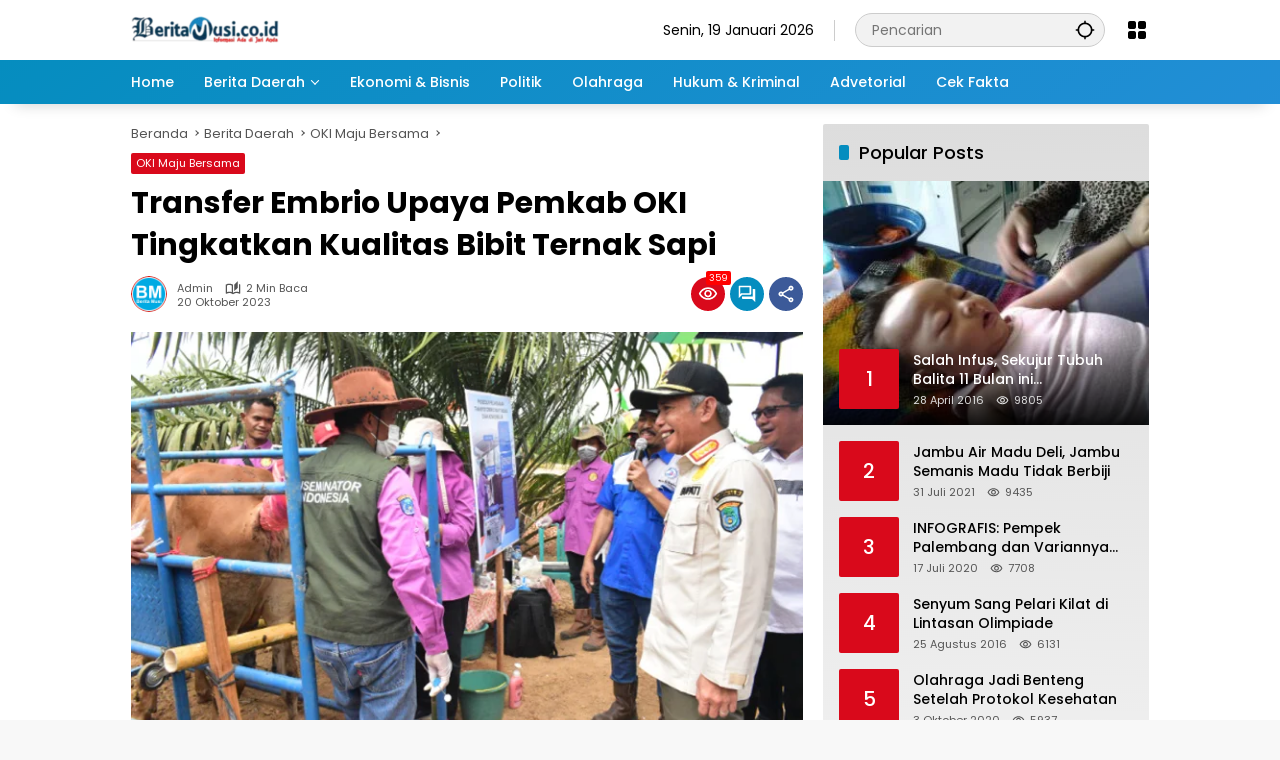

--- FILE ---
content_type: text/html; charset=UTF-8
request_url: https://beritamusi.co.id/transfer-embrio-upaya-pemkab-oki-tingkatkan-kualitas-bibit-ternak-sapi/
body_size: 22647
content:
<!doctype html><html dir="ltr" lang="id" prefix="og: https://ogp.me/ns#"><head><meta charset="UTF-8"><meta name="viewport" content="width=device-width, initial-scale=1"><link rel="profile" href="https://gmpg.org/xfn/11"><link media="all" href="https://beritamusi.co.id/wp-content/cache/autoptimize/css/autoptimize_ab4af2fc0f28f1a73fb0440d201ebd0b.css" rel="stylesheet"><title>Transfer Embrio Upaya Pemkab OKI Tingkatkan Kualitas Bibit Ternak Sapi - Beritamusi</title><meta name="description" content="OKI - Pemerintah Kabupaten OKI melalui Dinas Perkebunan dan Peternakan melakukan pengaplikasian transfer embrio (TE) pada ternak sapi. TE merupakan metode dalam bidang bioteknologi reproduksi dengan memasukkan embrio pada alat reproduksi ternak betina resepien menggunakan alat tertentu untuk mendapat anakan berkualitas. &quot;Melalui TE bibit murni bisa didapat dengan cepat. Metode TE juga memiliki keuntungan karena" /><meta name="robots" content="max-image-preview:large" /><meta name="author" content="admin"/><link rel="canonical" href="https://beritamusi.co.id/transfer-embrio-upaya-pemkab-oki-tingkatkan-kualitas-bibit-ternak-sapi/" /><meta name="generator" content="All in One SEO (AIOSEO) 4.9.3" /><meta property="og:locale" content="id_ID" /><meta property="og:site_name" content="Beritamusi - Informasi Ada Dijari Anda" /><meta property="og:type" content="article" /><meta property="og:title" content="Transfer Embrio Upaya Pemkab OKI Tingkatkan Kualitas Bibit Ternak Sapi - Beritamusi" /><meta property="og:description" content="OKI - Pemerintah Kabupaten OKI melalui Dinas Perkebunan dan Peternakan melakukan pengaplikasian transfer embrio (TE) pada ternak sapi. TE merupakan metode dalam bidang bioteknologi reproduksi dengan memasukkan embrio pada alat reproduksi ternak betina resepien menggunakan alat tertentu untuk mendapat anakan berkualitas. &quot;Melalui TE bibit murni bisa didapat dengan cepat. Metode TE juga memiliki keuntungan karena" /><meta property="og:url" content="https://beritamusi.co.id/transfer-embrio-upaya-pemkab-oki-tingkatkan-kualitas-bibit-ternak-sapi/" /><meta property="og:image" content="https://beritamusi.co.id/wp-content/uploads/2023/10/jyrdyjdrjy.jpg" /><meta property="og:image:secure_url" content="https://beritamusi.co.id/wp-content/uploads/2023/10/jyrdyjdrjy.jpg" /><meta property="og:image:width" content="700" /><meta property="og:image:height" content="408" /><meta property="article:published_time" content="2023-10-20T03:11:47+00:00" /><meta property="article:modified_time" content="2023-10-20T03:11:47+00:00" /><meta property="article:publisher" content="https://www.facebook.com/beritamusi.co.id/" /><meta name="twitter:card" content="summary_large_image" /><meta name="twitter:site" content="@Berit4musi" /><meta name="twitter:title" content="Transfer Embrio Upaya Pemkab OKI Tingkatkan Kualitas Bibit Ternak Sapi - Beritamusi" /><meta name="twitter:description" content="OKI - Pemerintah Kabupaten OKI melalui Dinas Perkebunan dan Peternakan melakukan pengaplikasian transfer embrio (TE) pada ternak sapi. TE merupakan metode dalam bidang bioteknologi reproduksi dengan memasukkan embrio pada alat reproduksi ternak betina resepien menggunakan alat tertentu untuk mendapat anakan berkualitas. &quot;Melalui TE bibit murni bisa didapat dengan cepat. Metode TE juga memiliki keuntungan karena" /><meta name="twitter:creator" content="@Berit4musi" /><meta name="twitter:image" content="https://beritamusi.co.id/wp-content/uploads/2023/10/jyrdyjdrjy.jpg" /> <script type="application/ld+json" class="aioseo-schema">{"@context":"https:\/\/schema.org","@graph":[{"@type":"BlogPosting","@id":"https:\/\/beritamusi.co.id\/transfer-embrio-upaya-pemkab-oki-tingkatkan-kualitas-bibit-ternak-sapi\/#blogposting","name":"Transfer Embrio Upaya Pemkab OKI Tingkatkan Kualitas Bibit Ternak Sapi - Beritamusi","headline":"Transfer Embrio Upaya Pemkab OKI Tingkatkan Kualitas Bibit Ternak Sapi","author":{"@id":"https:\/\/beritamusi.co.id\/author\/admin\/#author"},"publisher":{"@id":"https:\/\/beritamusi.co.id\/#organization"},"image":{"@type":"ImageObject","url":"https:\/\/beritamusi.co.id\/wp-content\/uploads\/2023\/10\/jyrdyjdrjy.jpg","width":700,"height":408},"datePublished":"2023-10-20T10:11:47+07:00","dateModified":"2023-10-20T10:11:47+07:00","inLanguage":"id-ID","mainEntityOfPage":{"@id":"https:\/\/beritamusi.co.id\/transfer-embrio-upaya-pemkab-oki-tingkatkan-kualitas-bibit-ternak-sapi\/#webpage"},"isPartOf":{"@id":"https:\/\/beritamusi.co.id\/transfer-embrio-upaya-pemkab-oki-tingkatkan-kualitas-bibit-ternak-sapi\/#webpage"},"articleSection":"OKI Maju Bersama"},{"@type":"BreadcrumbList","@id":"https:\/\/beritamusi.co.id\/transfer-embrio-upaya-pemkab-oki-tingkatkan-kualitas-bibit-ternak-sapi\/#breadcrumblist","itemListElement":[{"@type":"ListItem","@id":"https:\/\/beritamusi.co.id#listItem","position":1,"name":"Home","item":"https:\/\/beritamusi.co.id","nextItem":{"@type":"ListItem","@id":"https:\/\/beritamusi.co.id\/category\/berita-daerah\/#listItem","name":"Berita Daerah"}},{"@type":"ListItem","@id":"https:\/\/beritamusi.co.id\/category\/berita-daerah\/#listItem","position":2,"name":"Berita Daerah","item":"https:\/\/beritamusi.co.id\/category\/berita-daerah\/","nextItem":{"@type":"ListItem","@id":"https:\/\/beritamusi.co.id\/category\/berita-daerah\/oki-maju-bersama\/#listItem","name":"OKI Maju Bersama"},"previousItem":{"@type":"ListItem","@id":"https:\/\/beritamusi.co.id#listItem","name":"Home"}},{"@type":"ListItem","@id":"https:\/\/beritamusi.co.id\/category\/berita-daerah\/oki-maju-bersama\/#listItem","position":3,"name":"OKI Maju Bersama","item":"https:\/\/beritamusi.co.id\/category\/berita-daerah\/oki-maju-bersama\/","nextItem":{"@type":"ListItem","@id":"https:\/\/beritamusi.co.id\/transfer-embrio-upaya-pemkab-oki-tingkatkan-kualitas-bibit-ternak-sapi\/#listItem","name":"Transfer Embrio Upaya Pemkab OKI Tingkatkan Kualitas Bibit Ternak Sapi"},"previousItem":{"@type":"ListItem","@id":"https:\/\/beritamusi.co.id\/category\/berita-daerah\/#listItem","name":"Berita Daerah"}},{"@type":"ListItem","@id":"https:\/\/beritamusi.co.id\/transfer-embrio-upaya-pemkab-oki-tingkatkan-kualitas-bibit-ternak-sapi\/#listItem","position":4,"name":"Transfer Embrio Upaya Pemkab OKI Tingkatkan Kualitas Bibit Ternak Sapi","previousItem":{"@type":"ListItem","@id":"https:\/\/beritamusi.co.id\/category\/berita-daerah\/oki-maju-bersama\/#listItem","name":"OKI Maju Bersama"}}]},{"@type":"Organization","@id":"https:\/\/beritamusi.co.id\/#organization","name":"PT MUSI INTERMEDIA SUMATERA","description":"Informasi Ada Dijari Anda","url":"https:\/\/beritamusi.co.id\/","logo":{"@type":"ImageObject","url":"http:\/\/beritamusi.co.id\/wp-content\/uploads\/2023\/08\/Logo-Beritamusi-ok.png","@id":"https:\/\/beritamusi.co.id\/transfer-embrio-upaya-pemkab-oki-tingkatkan-kualitas-bibit-ternak-sapi\/#organizationLogo"},"image":{"@id":"https:\/\/beritamusi.co.id\/transfer-embrio-upaya-pemkab-oki-tingkatkan-kualitas-bibit-ternak-sapi\/#organizationLogo"},"sameAs":["https:\/\/www.facebook.com\/beritamusi.co.id\/","https:\/\/twitter.com\/Berit4musi","https:\/\/www.instagram.com\/beritamusi\/","https:\/\/www.youtube.com\/channel\/UCXURf7UZMOZCJMAfOj9OWSw"]},{"@type":"Person","@id":"https:\/\/beritamusi.co.id\/author\/admin\/#author","url":"https:\/\/beritamusi.co.id\/author\/admin\/","name":"admin","image":{"@type":"ImageObject","@id":"https:\/\/beritamusi.co.id\/transfer-embrio-upaya-pemkab-oki-tingkatkan-kualitas-bibit-ternak-sapi\/#authorImage","url":"https:\/\/secure.gravatar.com\/avatar\/478470010c2efc62b9f1a7066a2ccd94660aba9154261c14ac231ef8f0afa377?s=96&d=mm&r=g","width":96,"height":96,"caption":"admin"}},{"@type":"WebPage","@id":"https:\/\/beritamusi.co.id\/transfer-embrio-upaya-pemkab-oki-tingkatkan-kualitas-bibit-ternak-sapi\/#webpage","url":"https:\/\/beritamusi.co.id\/transfer-embrio-upaya-pemkab-oki-tingkatkan-kualitas-bibit-ternak-sapi\/","name":"Transfer Embrio Upaya Pemkab OKI Tingkatkan Kualitas Bibit Ternak Sapi - Beritamusi","description":"OKI - Pemerintah Kabupaten OKI melalui Dinas Perkebunan dan Peternakan melakukan pengaplikasian transfer embrio (TE) pada ternak sapi. TE merupakan metode dalam bidang bioteknologi reproduksi dengan memasukkan embrio pada alat reproduksi ternak betina resepien menggunakan alat tertentu untuk mendapat anakan berkualitas. \"Melalui TE bibit murni bisa didapat dengan cepat. Metode TE juga memiliki keuntungan karena","inLanguage":"id-ID","isPartOf":{"@id":"https:\/\/beritamusi.co.id\/#website"},"breadcrumb":{"@id":"https:\/\/beritamusi.co.id\/transfer-embrio-upaya-pemkab-oki-tingkatkan-kualitas-bibit-ternak-sapi\/#breadcrumblist"},"author":{"@id":"https:\/\/beritamusi.co.id\/author\/admin\/#author"},"creator":{"@id":"https:\/\/beritamusi.co.id\/author\/admin\/#author"},"image":{"@type":"ImageObject","url":"https:\/\/beritamusi.co.id\/wp-content\/uploads\/2023\/10\/jyrdyjdrjy.jpg","@id":"https:\/\/beritamusi.co.id\/transfer-embrio-upaya-pemkab-oki-tingkatkan-kualitas-bibit-ternak-sapi\/#mainImage","width":700,"height":408},"primaryImageOfPage":{"@id":"https:\/\/beritamusi.co.id\/transfer-embrio-upaya-pemkab-oki-tingkatkan-kualitas-bibit-ternak-sapi\/#mainImage"},"datePublished":"2023-10-20T10:11:47+07:00","dateModified":"2023-10-20T10:11:47+07:00"},{"@type":"WebSite","@id":"https:\/\/beritamusi.co.id\/#website","url":"https:\/\/beritamusi.co.id\/","name":"Beritamusi","description":"Informasi Ada Dijari Anda","inLanguage":"id-ID","publisher":{"@id":"https:\/\/beritamusi.co.id\/#organization"}}]}</script> <link rel='dns-prefetch' href='//www.googletagmanager.com' /><link rel="alternate" type="application/rss+xml" title="Beritamusi &raquo; Feed" href="https://beritamusi.co.id/feed/" /><link rel="alternate" type="application/rss+xml" title="Beritamusi &raquo; Umpan Komentar" href="https://beritamusi.co.id/comments/feed/" /><link rel="alternate" type="application/rss+xml" title="Beritamusi &raquo; Transfer Embrio Upaya Pemkab OKI Tingkatkan Kualitas Bibit Ternak Sapi Umpan Komentar" href="https://beritamusi.co.id/transfer-embrio-upaya-pemkab-oki-tingkatkan-kualitas-bibit-ternak-sapi/feed/" /><link rel="https://api.w.org/" href="https://beritamusi.co.id/wp-json/" /><link rel="alternate" title="JSON" type="application/json" href="https://beritamusi.co.id/wp-json/wp/v2/posts/45955" /><link rel="EditURI" type="application/rsd+xml" title="RSD" href="https://beritamusi.co.id/xmlrpc.php?rsd" /><meta name="generator" content="WordPress 6.8.3" /><link rel='shortlink' href='https://beritamusi.co.id/?p=45955' /><link rel="alternate" title="oEmbed (JSON)" type="application/json+oembed" href="https://beritamusi.co.id/wp-json/oembed/1.0/embed?url=https%3A%2F%2Fberitamusi.co.id%2Ftransfer-embrio-upaya-pemkab-oki-tingkatkan-kualitas-bibit-ternak-sapi%2F" /><link rel="alternate" title="oEmbed (XML)" type="text/xml+oembed" href="https://beritamusi.co.id/wp-json/oembed/1.0/embed?url=https%3A%2F%2Fberitamusi.co.id%2Ftransfer-embrio-upaya-pemkab-oki-tingkatkan-kualitas-bibit-ternak-sapi%2F&#038;format=xml" /><meta name="generator" content="Site Kit by Google 1.170.0" /><link rel="manifest" href="https://beritamusi.co.id/wp-json/wp/v2/web-app-manifest"><meta name="theme-color" content="#f8f8f8"><meta name="apple-mobile-web-app-capable" content="yes"><meta name="mobile-web-app-capable" content="yes"><link rel="apple-touch-startup-image" href="https://beritamusi.co.id/wp-content/uploads/2023/08/cropped-logo-bm-transfran.png"><meta name="apple-mobile-web-app-title" content="Beritamusi"><meta name="application-name" content="Beritamusi"><link rel="pingback" href="https://beritamusi.co.id/xmlrpc.php"><link rel="amphtml" href="https://beritamusi.co.id/transfer-embrio-upaya-pemkab-oki-tingkatkan-kualitas-bibit-ternak-sapi/?amp=1"><script async src="https://pagead2.googlesyndication.com/pagead/js/adsbygoogle.js?client=ca-pub-3936898587361590"
     crossorigin="anonymous"></script><link rel="icon" href="https://beritamusi.co.id/wp-content/uploads/2023/08/cropped-logo-bm-transfran-80x80.png" sizes="32x32" /><link rel="icon" href="https://beritamusi.co.id/wp-content/uploads/2023/08/cropped-logo-bm-transfran.png" sizes="192x192" /><link rel="apple-touch-icon" href="https://beritamusi.co.id/wp-content/uploads/2023/08/cropped-logo-bm-transfran.png" /><meta name="msapplication-TileImage" content="https://beritamusi.co.id/wp-content/uploads/2023/08/cropped-logo-bm-transfran.png" /></head><body class="wp-singular post-template-default single single-post postid-45955 single-format-standard wp-custom-logo wp-embed-responsive wp-theme-wpmedia idtheme kentooz">
 <a class="skip-link screen-reader-text" href="#primary">Langsung ke konten</a><div id="page" class="site"><div id="topnavwrap" class="gmr-topnavwrap clearfix"><div class="container"><header id="masthead" class="list-flex site-header"><div class="row-flex gmr-navleft"><div class="site-branding"><div class="gmr-logo"><a class="custom-logo-link" href="https://beritamusi.co.id/" title="Beritamusi" rel="home"><img class="custom-logo" src="https://beritamusi.co.id/wp-content/uploads/2023/08/cropped-Logo-Beritamusi-ok-e1691673101561-1.png" width="148" height="29" alt="Beritamusi" loading="lazy" /></a></div></div></div><div class="row-flex gmr-navright"> <span class="gmr-top-date" data-lang="id"></span><div class="gmr-search desktop-only"><form method="get" class="gmr-searchform searchform" action="https://beritamusi.co.id/"> <input type="text" name="s" id="s" placeholder="Pencarian" /> <input type="hidden" name="post_type[]" value="post" /> <button type="submit" role="button" class="gmr-search-submit gmr-search-icon" aria-label="Kirim"> <svg xmlns="http://www.w3.org/2000/svg" height="24px" viewBox="0 0 24 24" width="24px" fill="currentColor"><path d="M0 0h24v24H0V0z" fill="none"/><path d="M20.94 11c-.46-4.17-3.77-7.48-7.94-7.94V1h-2v2.06C6.83 3.52 3.52 6.83 3.06 11H1v2h2.06c.46 4.17 3.77 7.48 7.94 7.94V23h2v-2.06c4.17-.46 7.48-3.77 7.94-7.94H23v-2h-2.06zM12 19c-3.87 0-7-3.13-7-7s3.13-7 7-7 7 3.13 7 7-3.13 7-7 7z"/></svg> </button></form></div><div class="gmr-menugrid-btn gmrclick-container"><button id="menugrid-button" class="topnav-button gmrbtnclick" aria-label="Buka Menu"><svg xmlns="http://www.w3.org/2000/svg" enable-background="new 0 0 24 24" height="24px" viewBox="0 0 24 24" width="24px" fill="currentColor"><g><rect fill="none" height="24" width="24"/></g><g><g><path d="M5,11h4c1.1,0,2-0.9,2-2V5c0-1.1-0.9-2-2-2H5C3.9,3,3,3.9,3,5v4C3,10.1,3.9,11,5,11z"/><path d="M5,21h4c1.1,0,2-0.9,2-2v-4c0-1.1-0.9-2-2-2H5c-1.1,0-2,0.9-2,2v4C3,20.1,3.9,21,5,21z"/><path d="M13,5v4c0,1.1,0.9,2,2,2h4c1.1,0,2-0.9,2-2V5c0-1.1-0.9-2-2-2h-4C13.9,3,13,3.9,13,5z"/><path d="M15,21h4c1.1,0,2-0.9,2-2v-4c0-1.1-0.9-2-2-2h-4c-1.1,0-2,0.9-2,2v4C13,20.1,13.9,21,15,21z"/></g></g></svg></button><div id="dropdown-container" class="gmr-secondmenu-dropdown gmr-dropdown col-2"><ul id="secondary-menu" class="menu"><li id="menu-item-43838" class="menu-item menu-item-type-taxonomy menu-item-object-category menu-item-43838"><a href="https://beritamusi.co.id/category/berita-daerah/nasional/">Nasional</a></li><li id="menu-item-43835" class="menu-item menu-item-type-taxonomy menu-item-object-category menu-item-43835"><a href="https://beritamusi.co.id/category/berita-daerah/bangka-belitung/">Bangka Belitung</a></li><li id="menu-item-43837" class="menu-item menu-item-type-taxonomy menu-item-object-category menu-item-43837"><a href="https://beritamusi.co.id/category/berita-daerah/musi-banyuasin/">Musi Banyuasin</a></li><li id="menu-item-43840" class="menu-item menu-item-type-taxonomy menu-item-object-category current-post-ancestor current-menu-parent current-post-parent menu-item-43840"><a href="https://beritamusi.co.id/category/berita-daerah/oki-maju-bersama/">OKI Maju Bersama</a></li><li id="menu-item-43836" class="menu-item menu-item-type-taxonomy menu-item-object-category menu-item-43836"><a href="https://beritamusi.co.id/category/berita-daerah/palembang/">Palembang</a></li><li id="menu-item-43839" class="menu-item menu-item-type-taxonomy menu-item-object-category menu-item-43839"><a href="https://beritamusi.co.id/category/berita-daerah/pemprov-sumsel/">Pemprov Sumsel</a></li><li id="menu-item-43736" class="menu-item menu-item-type-taxonomy menu-item-object-category menu-item-43736"><a href="https://beritamusi.co.id/category/infografis/">Infografis</a></li><li id="menu-item-43737" class="menu-item menu-item-type-taxonomy menu-item-object-category menu-item-43737"><a href="https://beritamusi.co.id/category/kesehatan/">Kesehatan</a></li><li id="menu-item-43738" class="menu-item menu-item-type-taxonomy menu-item-object-category menu-item-43738"><a href="https://beritamusi.co.id/category/otomotif/">Otomotif</a></li><li id="menu-item-43739" class="menu-item menu-item-type-taxonomy menu-item-object-category menu-item-43739"><a href="https://beritamusi.co.id/category/pendidikan/">Pendidikan</a></li><li id="menu-item-43740" class="menu-item menu-item-type-taxonomy menu-item-object-category menu-item-43740"><a href="https://beritamusi.co.id/category/sastra-budaya/">Sastra&#038;Budaya</a></li><li id="menu-item-43741" class="menu-item menu-item-type-taxonomy menu-item-object-category menu-item-43741"><a href="https://beritamusi.co.id/category/teknologi/">Teknologi</a></li></ul></div></div><button id="gmr-responsive-menu" role="button" class="mobile-only" aria-label="Menu" data-target="#gmr-sidemenu-id" data-toggle="onoffcanvas" aria-expanded="false" rel="nofollow"><svg xmlns="http://www.w3.org/2000/svg" width="24" height="24" viewBox="0 0 24 24"><path fill="currentColor" d="m19.31 18.9l3.08 3.1L21 23.39l-3.12-3.07c-.69.43-1.51.68-2.38.68c-2.5 0-4.5-2-4.5-4.5s2-4.5 4.5-4.5s4.5 2 4.5 4.5c0 .88-.25 1.71-.69 2.4m-3.81.1a2.5 2.5 0 0 0 0-5a2.5 2.5 0 0 0 0 5M21 4v2H3V4h18M3 16v-2h6v2H3m0-5V9h18v2h-2.03c-1.01-.63-2.2-1-3.47-1s-2.46.37-3.47 1H3Z"/></svg></button></div></header></div><nav id="main-nav" class="main-navigation gmr-mainmenu"><div class="container"><ul id="primary-menu" class="menu"><li id="menu-item-43729" class="menu-item menu-item-type-custom menu-item-object-custom menu-item-home menu-item-43729"><a href="https://beritamusi.co.id/"><span>Home</span></a></li><li id="menu-item-43721" class="menu-item menu-item-type-taxonomy menu-item-object-category current-post-ancestor menu-item-has-children menu-item-43721"><a href="https://beritamusi.co.id/category/berita-daerah/"><span>Berita Daerah</span></a><ul class="sub-menu"><li id="menu-item-43723" class="menu-item menu-item-type-taxonomy menu-item-object-category menu-item-43723"><a href="https://beritamusi.co.id/category/agri-farming/"><span>Agri Farming</span></a></li><li id="menu-item-43733" class="menu-item menu-item-type-taxonomy menu-item-object-category menu-item-43733"><a href="https://beritamusi.co.id/category/berita-daerah/nasional/"><span>Nasional</span></a></li><li id="menu-item-43730" class="menu-item menu-item-type-taxonomy menu-item-object-category menu-item-43730"><a href="https://beritamusi.co.id/category/berita-daerah/bangka-belitung/"><span>Bangka Belitung</span></a></li><li id="menu-item-43732" class="menu-item menu-item-type-taxonomy menu-item-object-category menu-item-43732"><a href="https://beritamusi.co.id/category/berita-daerah/musi-banyuasin/"><span>Musi Banyuasin</span></a></li><li id="menu-item-43735" class="menu-item menu-item-type-taxonomy menu-item-object-category current-post-ancestor current-menu-parent current-post-parent menu-item-43735"><a href="https://beritamusi.co.id/category/berita-daerah/oki-maju-bersama/"><span>OKI Maju Bersama</span></a></li><li id="menu-item-43731" class="menu-item menu-item-type-taxonomy menu-item-object-category menu-item-43731"><a href="https://beritamusi.co.id/category/berita-daerah/palembang/"><span>Palembang</span></a></li><li id="menu-item-43734" class="menu-item menu-item-type-taxonomy menu-item-object-category menu-item-43734"><a href="https://beritamusi.co.id/category/berita-daerah/pemprov-sumsel/"><span>Pemprov Sumsel</span></a></li><li id="menu-item-43727" class="menu-item menu-item-type-taxonomy menu-item-object-category menu-item-43727"><a href="https://beritamusi.co.id/category/video/"><span>Video</span></a></li></ul></li><li id="menu-item-43722" class="menu-item menu-item-type-taxonomy menu-item-object-category menu-item-43722"><a href="https://beritamusi.co.id/category/ekonomi-bisnis/"><span>Ekonomi &amp; Bisnis</span></a></li><li id="menu-item-43725" class="menu-item menu-item-type-taxonomy menu-item-object-category menu-item-43725"><a href="https://beritamusi.co.id/category/politik/"><span>Politik</span></a></li><li id="menu-item-43724" class="menu-item menu-item-type-taxonomy menu-item-object-category menu-item-43724"><a href="https://beritamusi.co.id/category/olahraga/"><span>Olahraga</span></a></li><li id="menu-item-43726" class="menu-item menu-item-type-taxonomy menu-item-object-category menu-item-43726"><a href="https://beritamusi.co.id/category/hukum-kriminal/"><span>Hukum &#038; Kriminal</span></a></li><li id="menu-item-43728" class="menu-item menu-item-type-taxonomy menu-item-object-category menu-item-43728"><a href="https://beritamusi.co.id/category/advertorial/"><span>Advetorial</span></a></li><li id="menu-item-48398" class="menu-item menu-item-type-taxonomy menu-item-object-category menu-item-48398"><a href="https://beritamusi.co.id/category/cek-fakta/"><span>Cek Fakta</span></a></li></ul></div></nav></div><div id="content" class="gmr-content"><div class="container"><div class="row"><main id="primary" class="site-main col-md-8"><article id="post-45955" class="post type-post hentry content-single"><div class="breadcrumbs" itemscope itemtype="https://schema.org/BreadcrumbList"> <span class="first-cl" itemprop="itemListElement" itemscope itemtype="https://schema.org/ListItem"> <a itemscope itemtype="https://schema.org/WebPage" itemprop="item" itemid="https://beritamusi.co.id/" href="https://beritamusi.co.id/"><span itemprop="name">Beranda</span></a> <span itemprop="position" content="1"></span> </span> <span class="separator"></span> <span class="0-cl" itemprop="itemListElement" itemscope itemtype="http://schema.org/ListItem"> <a itemscope itemtype="https://schema.org/WebPage" itemprop="item" itemid="https://beritamusi.co.id/category/berita-daerah/" href="https://beritamusi.co.id/category/berita-daerah/"><span itemprop="name">Berita Daerah</span></a> <span itemprop="position" content="2"></span> </span> <span class="separator"></span> <span class="1-cl" itemprop="itemListElement" itemscope itemtype="http://schema.org/ListItem"> <a itemscope itemtype="https://schema.org/WebPage" itemprop="item" itemid="https://beritamusi.co.id/category/berita-daerah/oki-maju-bersama/" href="https://beritamusi.co.id/category/berita-daerah/oki-maju-bersama/"><span itemprop="name">OKI Maju Bersama</span></a> <span itemprop="position" content="3"></span> </span> <span class="separator"></span> <span class="last-cl" itemscope itemtype="https://schema.org/ListItem"> <span itemprop="name">Transfer Embrio Upaya Pemkab OKI Tingkatkan Kualitas Bibit Ternak Sapi</span> <span itemprop="position" content="4"></span> </span></div><header class="entry-header entry-header-single"> <span class="cat-links-content"><a href="https://beritamusi.co.id/category/berita-daerah/oki-maju-bersama/" title="Lihat semua posts di OKI Maju Bersama">OKI Maju Bersama</a></span><h1 class="entry-title"><strong>Transfer Embrio Upaya Pemkab OKI Tingkatkan Kualitas Bibit Ternak Sapi</strong></h1><div class="list-flex clearfix"><div class="gmr-gravatar-metasingle"><a class="url" href="https://beritamusi.co.id/author/admin/" title="Permalink ke: admin"><img alt='' src='https://secure.gravatar.com/avatar/478470010c2efc62b9f1a7066a2ccd94660aba9154261c14ac231ef8f0afa377?s=40&#038;d=mm&#038;r=g' srcset='https://secure.gravatar.com/avatar/478470010c2efc62b9f1a7066a2ccd94660aba9154261c14ac231ef8f0afa377?s=80&#038;d=mm&#038;r=g 2x' class='avatar avatar-40 photo img-cicle' height='40' width='40' decoding='async'/></a></div><div class="gmr-content-metasingle"><div class="meta-content"><span class="author vcard"><a class="url fn n" href="https://beritamusi.co.id/author/admin/" title="admin">admin</a></span><span class="count-text"><svg xmlns="http://www.w3.org/2000/svg" enable-background="new 0 0 24 24" height="24px" viewBox="0 0 24 24" width="24px" fill="currentColor"><g><rect fill="none" height="24" width="24" x="0"/></g><g><path d="M22.47,5.2C22,4.96,21.51,4.76,21,4.59v12.03C19.86,16.21,18.69,16,17.5,16c-1.9,0-3.78,0.54-5.5,1.58V5.48 C10.38,4.55,8.51,4,6.5,4C4.71,4,3.02,4.44,1.53,5.2C1.2,5.36,1,5.71,1,6.08v12.08c0,0.58,0.47,0.99,1,0.99 c0.16,0,0.32-0.04,0.48-0.12C3.69,18.4,5.05,18,6.5,18c2.07,0,3.98,0.82,5.5,2c1.52-1.18,3.43-2,5.5-2c1.45,0,2.81,0.4,4.02,1.04 c0.16,0.08,0.32,0.12,0.48,0.12c0.52,0,1-0.41,1-0.99V6.08C23,5.71,22.8,5.36,22.47,5.2z M10,16.62C8.86,16.21,7.69,16,6.5,16 c-1.19,0-2.36,0.21-3.5,0.62V6.71C4.11,6.24,5.28,6,6.5,6C7.7,6,8.89,6.25,10,6.72V16.62z M19,0.5l-5,5V15l5-4.5V0.5z"/></g></svg><span class="in-count-text">2 min baca</span></span></div><div class="meta-content"><span class="posted-on"><time class="entry-date published updated" datetime="2023-10-20T10:11:47+07:00">20 Oktober 2023</time></span></div></div><div class="gmr-content-share list-right"><div class="gmr-iconnotif"><div class="gmr-iconnotif-wrap"><svg xmlns="http://www.w3.org/2000/svg" height="24px" viewBox="0 0 24 24" width="24px" fill="currentColor"><path d="M0 0h24v24H0V0z" fill="none"/><path d="M12 6c3.79 0 7.17 2.13 8.82 5.5C19.17 14.87 15.79 17 12 17s-7.17-2.13-8.82-5.5C4.83 8.13 8.21 6 12 6m0-2C7 4 2.73 7.11 1 11.5 2.73 15.89 7 19 12 19s9.27-3.11 11-7.5C21.27 7.11 17 4 12 4zm0 5c1.38 0 2.5 1.12 2.5 2.5S13.38 14 12 14s-2.5-1.12-2.5-2.5S10.62 9 12 9m0-2c-2.48 0-4.5 2.02-4.5 4.5S9.52 16 12 16s4.5-2.02 4.5-4.5S14.48 7 12 7z"/></svg><span class="notif-number">359</span></div></div><div class="gmr-iconnotif"><a href="https://beritamusi.co.id/transfer-embrio-upaya-pemkab-oki-tingkatkan-kualitas-bibit-ternak-sapi/#respond"><svg xmlns="http://www.w3.org/2000/svg" height="24px" viewBox="0 0 24 24" width="24px" fill="currentColor"><path d="M0 0h24v24H0V0z" fill="none"/><path d="M15 4v7H5.17L4 12.17V4h11m1-2H3c-.55 0-1 .45-1 1v14l4-4h10c.55 0 1-.45 1-1V3c0-.55-.45-1-1-1zm5 4h-2v9H6v2c0 .55.45 1 1 1h11l4 4V7c0-.55-.45-1-1-1z"/></svg></a></div><button id="share-modal" data-modal="gmr-popupwrap" aria-label="Bagikan"><svg xmlns="http://www.w3.org/2000/svg" height="24px" viewBox="0 0 24 24" width="24px" fill="currentColor"><path d="M0 0h24v24H0V0z" fill="none"/><path d="M18 16.08c-.76 0-1.44.3-1.96.77L8.91 12.7c.05-.23.09-.46.09-.7s-.04-.47-.09-.7l7.05-4.11c.54.5 1.25.81 2.04.81 1.66 0 3-1.34 3-3s-1.34-3-3-3-3 1.34-3 3c0 .24.04.47.09.7L8.04 9.81C7.5 9.31 6.79 9 6 9c-1.66 0-3 1.34-3 3s1.34 3 3 3c.79 0 1.5-.31 2.04-.81l7.12 4.16c-.05.21-.08.43-.08.65 0 1.61 1.31 2.92 2.92 2.92s2.92-1.31 2.92-2.92c0-1.61-1.31-2.92-2.92-2.92zM18 4c.55 0 1 .45 1 1s-.45 1-1 1-1-.45-1-1 .45-1 1-1zM6 13c-.55 0-1-.45-1-1s.45-1 1-1 1 .45 1 1-.45 1-1 1zm12 7.02c-.55 0-1-.45-1-1s.45-1 1-1 1 .45 1 1-.45 1-1 1z"/></svg></button><div id="gmr-popupwrap" class="gmr-share-popup"><div class="gmr-modalbg close-modal"></div><div class="gmr-in-popup clearfix"><span class="idt-xclose close-modal">&times;</span><h4 class="main-textshare">Transfer Embrio Upaya Pemkab OKI Tingkatkan Kualitas Bibit Ternak Sapi</h4><div class="content-share"><div class="second-textshare">Sebarkan artikel ini</div><ul class="gmr-socialicon-share"><li class="facebook"><a href="https://www.facebook.com/sharer/sharer.php?u=https%3A%2F%2Fberitamusi.co.id%2Ftransfer-embrio-upaya-pemkab-oki-tingkatkan-kualitas-bibit-ternak-sapi%2F" target="_blank" rel="nofollow" data-title="Facebook" title="Facebook"><svg xmlns="http://www.w3.org/2000/svg" width="0.63em" height="1em" viewBox="0 0 320 512"><path fill="currentColor" d="m279.14 288l14.22-92.66h-88.91v-60.13c0-25.35 12.42-50.06 52.24-50.06h40.42V6.26S260.43 0 225.36 0c-73.22 0-121.08 44.38-121.08 124.72v70.62H22.89V288h81.39v224h100.17V288z"/></svg></a></li><li class="twitter"><a href="https://twitter.com/intent/tweet?url=https%3A%2F%2Fberitamusi.co.id%2Ftransfer-embrio-upaya-pemkab-oki-tingkatkan-kualitas-bibit-ternak-sapi%2F&amp;text=Transfer%20Embrio%20Upaya%20Pemkab%20OKI%20Tingkatkan%20Kualitas%20Bibit%20Ternak%20Sapi" target="_blank" rel="nofollow" data-title="Twitter" title="Twitter"><svg xmlns="http://www.w3.org/2000/svg" width="24" height="24" viewBox="0 0 24 24"><path fill="currentColor" d="M18.205 2.25h3.308l-7.227 8.26l8.502 11.24H16.13l-5.214-6.817L4.95 21.75H1.64l7.73-8.835L1.215 2.25H8.04l4.713 6.231l5.45-6.231Zm-1.161 17.52h1.833L7.045 4.126H5.078L17.044 19.77Z"/></svg></a></li><li class="telegram"><a href="https://t.me/share/url?url=https%3A%2F%2Fberitamusi.co.id%2Ftransfer-embrio-upaya-pemkab-oki-tingkatkan-kualitas-bibit-ternak-sapi%2F&amp;text=Transfer%20Embrio%20Upaya%20Pemkab%20OKI%20Tingkatkan%20Kualitas%20Bibit%20Ternak%20Sapi" target="_blank" rel="nofollow" data-title="Telegram" title="Telegram"><svg xmlns="http://www.w3.org/2000/svg" width="0.88em" height="1em" viewBox="0 0 448 512"><path fill="currentColor" d="m446.7 98.6l-67.6 318.8c-5.1 22.5-18.4 28.1-37.3 17.5l-103-75.9l-49.7 47.8c-5.5 5.5-10.1 10.1-20.7 10.1l7.4-104.9l190.9-172.5c8.3-7.4-1.8-11.5-12.9-4.1L117.8 284L16.2 252.2c-22.1-6.9-22.5-22.1 4.6-32.7L418.2 66.4c18.4-6.9 34.5 4.1 28.5 32.2z"/></svg></a></li><li class="pinterest"><a href="https://pinterest.com/pin/create/button/?url=https%3A%2F%2Fberitamusi.co.id%2Ftransfer-embrio-upaya-pemkab-oki-tingkatkan-kualitas-bibit-ternak-sapi%2F&amp;desciption=Transfer%20Embrio%20Upaya%20Pemkab%20OKI%20Tingkatkan%20Kualitas%20Bibit%20Ternak%20Sapi&amp;media=https%3A%2F%2Fberitamusi.co.id%2Fwp-content%2Fuploads%2F2023%2F10%2Fjyrdyjdrjy.jpg" target="_blank" rel="nofollow" data-title="Pin" title="Pin"><svg xmlns="http://www.w3.org/2000/svg" width="24" height="24" viewBox="-4.5 -2 24 24"><path fill="currentColor" d="M6.17 13.097c-.506 2.726-1.122 5.34-2.95 6.705c-.563-4.12.829-7.215 1.475-10.5c-1.102-1.91.133-5.755 2.457-4.808c2.86 1.166-2.477 7.102 1.106 7.844c3.741.774 5.269-6.683 2.949-9.109C7.855-.272 1.45 3.15 2.238 8.163c.192 1.226 1.421 1.598.491 3.29C.584 10.962-.056 9.22.027 6.897C.159 3.097 3.344.435 6.538.067c4.04-.466 7.831 1.527 8.354 5.44c.59 4.416-1.823 9.2-6.142 8.855c-1.171-.093-1.663-.69-2.58-1.265z"/></svg></a></li><li class="whatsapp"><a href="https://api.whatsapp.com/send?text=Transfer%20Embrio%20Upaya%20Pemkab%20OKI%20Tingkatkan%20Kualitas%20Bibit%20Ternak%20Sapi https%3A%2F%2Fberitamusi.co.id%2Ftransfer-embrio-upaya-pemkab-oki-tingkatkan-kualitas-bibit-ternak-sapi%2F" target="_blank" rel="nofollow" data-title="WhatsApp" title="WhatsApp"><svg xmlns="http://www.w3.org/2000/svg" width="0.88em" height="1em" viewBox="0 0 448 512"><path fill="currentColor" d="M380.9 97.1C339 55.1 283.2 32 223.9 32c-122.4 0-222 99.6-222 222c0 39.1 10.2 77.3 29.6 111L0 480l117.7-30.9c32.4 17.7 68.9 27 106.1 27h.1c122.3 0 224.1-99.6 224.1-222c0-59.3-25.2-115-67.1-157zm-157 341.6c-33.2 0-65.7-8.9-94-25.7l-6.7-4l-69.8 18.3L72 359.2l-4.4-7c-18.5-29.4-28.2-63.3-28.2-98.2c0-101.7 82.8-184.5 184.6-184.5c49.3 0 95.6 19.2 130.4 54.1c34.8 34.9 56.2 81.2 56.1 130.5c0 101.8-84.9 184.6-186.6 184.6zm101.2-138.2c-5.5-2.8-32.8-16.2-37.9-18c-5.1-1.9-8.8-2.8-12.5 2.8c-3.7 5.6-14.3 18-17.6 21.8c-3.2 3.7-6.5 4.2-12 1.4c-32.6-16.3-54-29.1-75.5-66c-5.7-9.8 5.7-9.1 16.3-30.3c1.8-3.7.9-6.9-.5-9.7c-1.4-2.8-12.5-30.1-17.1-41.2c-4.5-10.8-9.1-9.3-12.5-9.5c-3.2-.2-6.9-.2-10.6-.2c-3.7 0-9.7 1.4-14.8 6.9c-5.1 5.6-19.4 19-19.4 46.3c0 27.3 19.9 53.7 22.6 57.4c2.8 3.7 39.1 59.7 94.8 83.8c35.2 15.2 49 16.5 66.6 13.9c10.7-1.6 32.8-13.4 37.4-26.4c4.6-13 4.6-24.1 3.2-26.4c-1.3-2.5-5-3.9-10.5-6.6z"/></svg></a></li></ul></div></div></div></div></div></header><figure class="post-thumbnail gmr-thumbnail-single"> <img width="700" height="408" src="https://beritamusi.co.id/wp-content/uploads/2023/10/jyrdyjdrjy.jpg" class="attachment-post-thumbnail size-post-thumbnail wp-post-image" alt="" decoding="async" fetchpriority="high" /></figure><div class="single-wrap"><div class="entry-content entry-content-single clearfix"><div class="gmr-banner-beforecontent"><img src="http://beritamusi.co.id/wp-content/uploads/2025/03/Disain-BPKAD-OKI-2025-New.jpg" style="width: 1000px;" alt="pemkab muba"> <img src="https://beritamusi.co.id/wp-content/uploads/2025/03/Disain-PMD-OKI-2025-1.jpg" style="width: 1000px;" alt="pemkab muba"></div><p><strong>OKI</strong> &#8211; Pemerintah Kabupaten OKI melalui Dinas Perkebunan dan Peternakan melakukan pengaplikasian transfer embrio (TE) pada ternak sapi.</p><p>TE merupakan metode dalam bidang bioteknologi reproduksi dengan memasukkan embrio pada alat reproduksi ternak betina resepien menggunakan alat tertentu untuk mendapat anakan berkualitas.</p><p>&#8220;Melalui TE bibit murni bisa didapat dengan cepat. Metode TE juga memiliki keuntungan karena memperpendek interval generasi sehingga perbaikan mutu genetik lebih cepat, serta mengurangi risiko adanya penyakit reproduksi menular pada induk,&#8221; jelas Kepala Dinas Perkebunan dan Peternakan Kabupaten OKI Dedy Kurniawan S.STP M. Si di Mesuji OKI, Kamis (19/10/2023).</p><p>Dedy mengatakan, ternak sapi hasil TE memiliki kualitas genetik yang baik karena berasal dari pejantan dan betina unggul.</p><p>&#8220;Adapun anak hasil TE yang berjenis kelamin jantan biasanya akan dimanfaatkan untuk dijadikan sebagai pejantan unggul untuk memproduksi semen beku. Sementara betina biasanya juga dapat dijadikan sebagai sapi donor dan dapat dijual dengan harga yang lebih tinggi,&#8221; jelas dia.</p><p>Ia menambahkan, para petugas pemelihara ternak resepien TE harus memenuhi kebutuhan minum dan pakan hijauan maupun konsentrat untuk ternak resepien TE tersebut agar pertumbuhan bisa optimal dan kebuntingan bisa dijaga dengan baik.</p><p>Sementara Bupati OKI H. Iskandar SE mengatakan, riset peternakan dapat mendukung kemandirian pangan di masa mendatang.</p><p>&#8220;Persilangan sapi diciptakan dan adaptif terhadap lingkungan kita. Untuk untuk mendorong budidaya dan menggenjot kualitas sapi dari aspek kuantitas dan kualitas,&#8221; ujar Iskandar.</p><p>Metode inseminasi buatan atau transfer embrio, jelas Iskandar, dapat diaplikasikan oleh peternak untuk meningkatkan kualitas ternak.</p><p>&#8220;Masyarakat bisa belajar caranya melakukan kawin silang sapi betina dari jenis lain, dan sapi jantan jenis lain, menghasilkan anak sapi yang berkualitas tinggi,&#8221; ujar bupati.</p><p>Iskandar juga mengatakan, Pemkab OKI berkomitmen untuk terus mengembangbiakan wilayah peternakan sapi di Ogan Komering Ilir.</p><p>&#8220;Tentu dengan dukungan swasta dan kemandirian peternak untuk mengembangkan sentra peternakan unggul di Ogan Komering ilir,&#8221; ujar dia. (Jang Mat)</p><div class="post-views content-post post-45955 entry-meta load-static"> <span class="post-views-icon dashicons dashicons-chart-bar"></span> <span class="post-views-label">Post Views:</span> <span class="post-views-count">359</span></div><footer class="entry-footer entry-footer-single"><div class="gmr-nextposts-button"> <a href="https://beritamusi.co.id/whoosh-naik-kereta-cepat-bareng-brimo-ada-banyak-promo/" class="nextposts-content-link" title="Whoosh! Naik Kereta Cepat Bareng BRImo, Ada Banyak Promo!"><div class="post-thumbnail"> <img width="80" height="80" src="https://beritamusi.co.id/wp-content/uploads/2023/10/kuftkftku-80x80.jpg" class="attachment-thumbnail size-thumbnail wp-post-image" alt="" decoding="async" /></div><div class="nextposts-content"><div class="recent-title">Whoosh! Naik Kereta Cepat Bareng BRImo, Ada Banyak Promo!</div></div><div class="nextposts-icon"> <svg xmlns="http://www.w3.org/2000/svg" enable-background="new 0 0 24 24" height="24px" viewBox="0 0 24 24" width="24px" fill="currentColor"><g><path d="M0,0h24v24H0V0z" fill="none"/></g><g><polygon points="6.23,20.23 8,22 18,12 8,2 6.23,3.77 14.46,12"/></g></svg></div> </a></div></footer></div></div><div class="list-flex"><div class="gmr-iconnotif"><a href="https://beritamusi.co.id/transfer-embrio-upaya-pemkab-oki-tingkatkan-kualitas-bibit-ternak-sapi/#respond"><svg xmlns="http://www.w3.org/2000/svg" height="24px" viewBox="0 0 24 24" width="24px" fill="currentColor"><path d="M0 0h24v24H0V0z" fill="none"/><path d="M15 4v7H5.17L4 12.17V4h11m1-2H3c-.55 0-1 .45-1 1v14l4-4h10c.55 0 1-.45 1-1V3c0-.55-.45-1-1-1zm5 4h-2v9H6v2c0 .55.45 1 1 1h11l4 4V7c0-.55-.45-1-1-1z"/></svg></a></div><div class="gmr-content-share list-right"><ul class="gmr-socialicon-share"><li class="facebook"><a href="https://www.facebook.com/sharer/sharer.php?u=https%3A%2F%2Fberitamusi.co.id%2Ftransfer-embrio-upaya-pemkab-oki-tingkatkan-kualitas-bibit-ternak-sapi%2F" target="_blank" rel="nofollow" data-title="Facebook" title="Facebook"><svg xmlns="http://www.w3.org/2000/svg" width="0.63em" height="1em" viewBox="0 0 320 512"><path fill="currentColor" d="m279.14 288l14.22-92.66h-88.91v-60.13c0-25.35 12.42-50.06 52.24-50.06h40.42V6.26S260.43 0 225.36 0c-73.22 0-121.08 44.38-121.08 124.72v70.62H22.89V288h81.39v224h100.17V288z"/></svg></a></li><li class="twitter"><a href="https://twitter.com/intent/tweet?url=https%3A%2F%2Fberitamusi.co.id%2Ftransfer-embrio-upaya-pemkab-oki-tingkatkan-kualitas-bibit-ternak-sapi%2F&amp;text=Transfer%20Embrio%20Upaya%20Pemkab%20OKI%20Tingkatkan%20Kualitas%20Bibit%20Ternak%20Sapi" target="_blank" rel="nofollow" data-title="Twitter" title="Twitter"><svg xmlns="http://www.w3.org/2000/svg" width="24" height="24" viewBox="0 0 24 24"><path fill="currentColor" d="M18.205 2.25h3.308l-7.227 8.26l8.502 11.24H16.13l-5.214-6.817L4.95 21.75H1.64l7.73-8.835L1.215 2.25H8.04l4.713 6.231l5.45-6.231Zm-1.161 17.52h1.833L7.045 4.126H5.078L17.044 19.77Z"/></svg></a></li><li class="telegram"><a href="https://t.me/share/url?url=https%3A%2F%2Fberitamusi.co.id%2Ftransfer-embrio-upaya-pemkab-oki-tingkatkan-kualitas-bibit-ternak-sapi%2F&amp;text=Transfer%20Embrio%20Upaya%20Pemkab%20OKI%20Tingkatkan%20Kualitas%20Bibit%20Ternak%20Sapi" target="_blank" rel="nofollow" data-title="Telegram" title="Telegram"><svg xmlns="http://www.w3.org/2000/svg" width="0.88em" height="1em" viewBox="0 0 448 512"><path fill="currentColor" d="m446.7 98.6l-67.6 318.8c-5.1 22.5-18.4 28.1-37.3 17.5l-103-75.9l-49.7 47.8c-5.5 5.5-10.1 10.1-20.7 10.1l7.4-104.9l190.9-172.5c8.3-7.4-1.8-11.5-12.9-4.1L117.8 284L16.2 252.2c-22.1-6.9-22.5-22.1 4.6-32.7L418.2 66.4c18.4-6.9 34.5 4.1 28.5 32.2z"/></svg></a></li><li class="whatsapp"><a href="https://api.whatsapp.com/send?text=Transfer%20Embrio%20Upaya%20Pemkab%20OKI%20Tingkatkan%20Kualitas%20Bibit%20Ternak%20Sapi https%3A%2F%2Fberitamusi.co.id%2Ftransfer-embrio-upaya-pemkab-oki-tingkatkan-kualitas-bibit-ternak-sapi%2F" target="_blank" rel="nofollow" data-title="WhatsApp" title="WhatsApp"><svg xmlns="http://www.w3.org/2000/svg" width="0.88em" height="1em" viewBox="0 0 448 512"><path fill="currentColor" d="M380.9 97.1C339 55.1 283.2 32 223.9 32c-122.4 0-222 99.6-222 222c0 39.1 10.2 77.3 29.6 111L0 480l117.7-30.9c32.4 17.7 68.9 27 106.1 27h.1c122.3 0 224.1-99.6 224.1-222c0-59.3-25.2-115-67.1-157zm-157 341.6c-33.2 0-65.7-8.9-94-25.7l-6.7-4l-69.8 18.3L72 359.2l-4.4-7c-18.5-29.4-28.2-63.3-28.2-98.2c0-101.7 82.8-184.5 184.6-184.5c49.3 0 95.6 19.2 130.4 54.1c34.8 34.9 56.2 81.2 56.1 130.5c0 101.8-84.9 184.6-186.6 184.6zm101.2-138.2c-5.5-2.8-32.8-16.2-37.9-18c-5.1-1.9-8.8-2.8-12.5 2.8c-3.7 5.6-14.3 18-17.6 21.8c-3.2 3.7-6.5 4.2-12 1.4c-32.6-16.3-54-29.1-75.5-66c-5.7-9.8 5.7-9.1 16.3-30.3c1.8-3.7.9-6.9-.5-9.7c-1.4-2.8-12.5-30.1-17.1-41.2c-4.5-10.8-9.1-9.3-12.5-9.5c-3.2-.2-6.9-.2-10.6-.2c-3.7 0-9.7 1.4-14.8 6.9c-5.1 5.6-19.4 19-19.4 46.3c0 27.3 19.9 53.7 22.6 57.4c2.8 3.7 39.1 59.7 94.8 83.8c35.2 15.2 49 16.5 66.6 13.9c10.7-1.6 32.8-13.4 37.4-26.4c4.6-13 4.6-24.1 3.2-26.4c-1.3-2.5-5-3.9-10.5-6.6z"/></svg></a></li></ul></div></div><div class="gmr-related-post"><h3 class="related-text sub-title">Pos Terkait</h3><div class="wpmedia-list-gallery related-gallery"><div class="list-gallery"><div class="module-smallthumb"><a href="https://beritamusi.co.id/perkuat-disiplin-asn-pemkab-oki-terapkan-absensi-digital/" class="post-thumbnail" title="Perkuat Disiplin ASN, Pemkab OKI Terapkan Absensi Digital" rel="bookmark"><img width="350" height="220" src="https://beritamusi.co.id/wp-content/uploads/2026/01/kutfktfuktfuk-350x220.jpg" class="attachment-medium_large size-medium_large wp-post-image" alt="" decoding="async" loading="lazy" /></a><span class="cat-links-content"><a href="https://beritamusi.co.id/category/berita-daerah/oki-maju-bersama/" title="Lihat semua posts di OKI Maju Bersama">OKI Maju Bersama</a></span></div><div class="list-gallery-title"><a href="https://beritamusi.co.id/perkuat-disiplin-asn-pemkab-oki-terapkan-absensi-digital/" class="recent-title heading-text" title="Perkuat Disiplin ASN, Pemkab OKI Terapkan Absensi Digital" rel="bookmark">Perkuat Disiplin ASN, Pemkab OKI Terapkan Absensi Digital</a></div></div><div class="list-gallery"><div class="module-smallthumb"><a href="https://beritamusi.co.id/banjir-di-air-sugihan-bupati-oki-upayakan-perbaikan-pintu-air-dan-normalisasi-sungai/" class="post-thumbnail" title="Banjir di Air Sugihan, Bupati OKI Upayakan Perbaikan Pintu Air dan Normalisasi Sungai" rel="bookmark"><img width="350" height="220" src="https://beritamusi.co.id/wp-content/uploads/2026/01/kutfukftuk-350x220.jpg" class="attachment-medium_large size-medium_large wp-post-image" alt="" decoding="async" loading="lazy" /></a><span class="cat-links-content"><a href="https://beritamusi.co.id/category/berita-daerah/oki-maju-bersama/" title="Lihat semua posts di OKI Maju Bersama">OKI Maju Bersama</a></span></div><div class="list-gallery-title"><a href="https://beritamusi.co.id/banjir-di-air-sugihan-bupati-oki-upayakan-perbaikan-pintu-air-dan-normalisasi-sungai/" class="recent-title heading-text" title="Banjir di Air Sugihan, Bupati OKI Upayakan Perbaikan Pintu Air dan Normalisasi Sungai" rel="bookmark">Banjir di Air Sugihan, Bupati OKI Upayakan Perbaikan Pintu Air dan Normalisasi Sungai</a></div></div><div class="list-gallery"><div class="module-smallthumb"><a href="https://beritamusi.co.id/bupati-oki-terima-bantuan-darurat-banjir-senilai-rp3954-juta-dari-bnpb-ri/" class="post-thumbnail" title="Bupati OKI Terima Bantuan Darurat Banjir Senilai Rp395,4 Juta dari BNPB RI" rel="bookmark"><img width="350" height="220" src="https://beritamusi.co.id/wp-content/uploads/2026/01/jyrdyjdryjdyj-350x220.jpg" class="attachment-medium_large size-medium_large wp-post-image" alt="" decoding="async" loading="lazy" /></a><span class="cat-links-content"><a href="https://beritamusi.co.id/category/berita-daerah/oki-maju-bersama/" title="Lihat semua posts di OKI Maju Bersama">OKI Maju Bersama</a></span></div><div class="list-gallery-title"><a href="https://beritamusi.co.id/bupati-oki-terima-bantuan-darurat-banjir-senilai-rp3954-juta-dari-bnpb-ri/" class="recent-title heading-text" title="Bupati OKI Terima Bantuan Darurat Banjir Senilai Rp395,4 Juta dari BNPB RI" rel="bookmark">Bupati OKI Terima Bantuan Darurat Banjir Senilai Rp395,4 Juta dari BNPB RI</a></div></div><div class="list-gallery"><div class="module-smallthumb"><a href="https://beritamusi.co.id/kajari-oki-berganti-h-sumantri-pamit-dan-i-gede-widhartama-siap-lanjutkan-sinergi/" class="post-thumbnail" title="Kajari OKI Berganti, H. Sumantri Pamit dan I Gede Widhartama Siap Lanjutkan Sinergi" rel="bookmark"><img width="350" height="220" src="https://beritamusi.co.id/wp-content/uploads/2026/01/yjrdyjrdyjdryj-350x220.jpg" class="attachment-medium_large size-medium_large wp-post-image" alt="" decoding="async" loading="lazy" /></a><span class="cat-links-content"><a href="https://beritamusi.co.id/category/berita-daerah/oki-maju-bersama/" title="Lihat semua posts di OKI Maju Bersama">OKI Maju Bersama</a></span></div><div class="list-gallery-title"><a href="https://beritamusi.co.id/kajari-oki-berganti-h-sumantri-pamit-dan-i-gede-widhartama-siap-lanjutkan-sinergi/" class="recent-title heading-text" title="Kajari OKI Berganti, H. Sumantri Pamit dan I Gede Widhartama Siap Lanjutkan Sinergi" rel="bookmark">Kajari OKI Berganti, H. Sumantri Pamit dan I Gede Widhartama Siap Lanjutkan Sinergi</a></div></div><div class="list-gallery"><div class="module-smallthumb"><a href="https://beritamusi.co.id/bupati-oki-pimpin-apel-hdn-momentum-perkuat-peran-dan-pelayanan-desa/" class="post-thumbnail" title="Bupati OKI Pimpin Apel HDN, Momentum Perkuat Peran dan Pelayanan Desa" rel="bookmark"><img width="350" height="220" src="https://beritamusi.co.id/wp-content/uploads/2026/01/jyrdryjrdjy-350x220.jpg" class="attachment-medium_large size-medium_large wp-post-image" alt="" decoding="async" loading="lazy" /></a><span class="cat-links-content"><a href="https://beritamusi.co.id/category/berita-daerah/oki-maju-bersama/" title="Lihat semua posts di OKI Maju Bersama">OKI Maju Bersama</a></span></div><div class="list-gallery-title"><a href="https://beritamusi.co.id/bupati-oki-pimpin-apel-hdn-momentum-perkuat-peran-dan-pelayanan-desa/" class="recent-title heading-text" title="Bupati OKI Pimpin Apel HDN, Momentum Perkuat Peran dan Pelayanan Desa" rel="bookmark">Bupati OKI Pimpin Apel HDN, Momentum Perkuat Peran dan Pelayanan Desa</a></div></div><div class="list-gallery"><div class="module-smallthumb"><a href="https://beritamusi.co.id/banjir-mulai-mereda-pemkab-oki-tetap-siaga-serta-layanan-kesehatan-jadi-prioritas/" class="post-thumbnail" title="Banjir Mulai Mereda, Pemkab OKI Tetap Siaga serta Layanan Kesehatan Jadi Prioritas" rel="bookmark"><img width="350" height="220" src="https://beritamusi.co.id/wp-content/uploads/2026/01/jyrdryjdryj-350x220.jpg" class="attachment-medium_large size-medium_large wp-post-image" alt="" decoding="async" loading="lazy" /></a><span class="cat-links-content"><a href="https://beritamusi.co.id/category/berita-daerah/oki-maju-bersama/" title="Lihat semua posts di OKI Maju Bersama">OKI Maju Bersama</a></span></div><div class="list-gallery-title"><a href="https://beritamusi.co.id/banjir-mulai-mereda-pemkab-oki-tetap-siaga-serta-layanan-kesehatan-jadi-prioritas/" class="recent-title heading-text" title="Banjir Mulai Mereda, Pemkab OKI Tetap Siaga serta Layanan Kesehatan Jadi Prioritas" rel="bookmark">Banjir Mulai Mereda, Pemkab OKI Tetap Siaga serta Layanan Kesehatan Jadi Prioritas</a></div></div></div></div></article><div id="comments" class="comments-area"><div id="respond" class="comment-respond"><h3 id="reply-title" class="comment-reply-title">Tinggalkan Balasan <small><a rel="nofollow" id="cancel-comment-reply-link" href="/transfer-embrio-upaya-pemkab-oki-tingkatkan-kualitas-bibit-ternak-sapi/#respond" style="display:none;">Batalkan balasan</a></small></h3><form action="https://beritamusi.co.id/wp-comments-post.php" method="post" id="commentform" class="comment-form"><p class="comment-notes"><span id="email-notes">Alamat email Anda tidak akan dipublikasikan.</span> <span class="required-field-message">Ruas yang wajib ditandai <span class="required">*</span></span></p><p class="comment-form-comment"><textarea id="comment" name="comment" cols="45" rows="5" placeholder="Komentar" aria-required="true"></textarea></p><p class="comment-form-author"><input id="author" name="author" type="text" value="" placeholder="Nama*" size="30" aria-required='true' /></p><p class="comment-form-email"><input id="email" name="email" type="text" value="" placeholder="Email*" size="30" aria-required='true' /></p><p class="comment-form-url"><input id="url" name="url" type="text" value="" placeholder="Situs" size="30" /></p><p class="comment-form-cookies-consent"><input id="wp-comment-cookies-consent" name="wp-comment-cookies-consent" type="checkbox" value="yes" /> <label for="wp-comment-cookies-consent">Simpan nama, email, dan situs web saya pada peramban ini untuk komentar saya berikutnya.</label></p><p class="form-submit"><input name="submit" type="submit" id="submit" class="submit" value="Kirim Komentar" /> <input type='hidden' name='comment_post_ID' value='45955' id='comment_post_ID' /> <input type='hidden' name='comment_parent' id='comment_parent' value='0' /></p></form></div></div><div class="gmr-related-post"><h3 class="related-text sub-title">Baca Juga</h3><article class="post type-post"><div class="box-item"><a href="https://beritamusi.co.id/perkuat-disiplin-asn-pemkab-oki-terapkan-absensi-digital/" class="post-thumbnail" title="Perkuat Disiplin ASN, Pemkab OKI Terapkan Absensi Digital" rel="bookmark"><img width="180" height="130" src="https://beritamusi.co.id/wp-content/uploads/2026/01/kutfktfuktfuk-180x130.jpg" class="attachment-medium size-medium wp-post-image" alt="" decoding="async" loading="lazy" /></a><div class="box-content"><div class="reltitle"><a href="https://beritamusi.co.id/perkuat-disiplin-asn-pemkab-oki-terapkan-absensi-digital/" title="Perkuat Disiplin ASN, Pemkab OKI Terapkan Absensi Digital" rel="bookmark">Perkuat Disiplin ASN, Pemkab OKI Terapkan Absensi Digital</a></div><div class="gmr-meta-topic"><span class="meta-content"><span class="cat-links-content"><a href="https://beritamusi.co.id/category/berita-daerah/oki-maju-bersama/" title="Lihat semua posts di OKI Maju Bersama">OKI Maju Bersama</a></span><span class="posted-on"><time class="entry-date published updated" datetime="2026-01-19T11:32:45+07:00">19 Januari 2026</time></span></span></div><div class="entry-content entry-content-archive"><p>OKI &#8211; Pemerintah Kabupaten Ogan Komering Ilir (OKI)&#8230;</p></div></div></div></article><article class="post type-post"><div class="box-item"><a href="https://beritamusi.co.id/banjir-di-air-sugihan-bupati-oki-upayakan-perbaikan-pintu-air-dan-normalisasi-sungai/" class="post-thumbnail" title="Banjir di Air Sugihan, Bupati OKI Upayakan Perbaikan Pintu Air dan Normalisasi Sungai" rel="bookmark"><img width="180" height="130" src="https://beritamusi.co.id/wp-content/uploads/2026/01/kutfukftuk-180x130.jpg" class="attachment-medium size-medium wp-post-image" alt="" decoding="async" loading="lazy" /></a><div class="box-content"><div class="reltitle"><a href="https://beritamusi.co.id/banjir-di-air-sugihan-bupati-oki-upayakan-perbaikan-pintu-air-dan-normalisasi-sungai/" title="Banjir di Air Sugihan, Bupati OKI Upayakan Perbaikan Pintu Air dan Normalisasi Sungai" rel="bookmark">Banjir di Air Sugihan, Bupati OKI Upayakan Perbaikan Pintu Air dan Normalisasi Sungai</a></div><div class="gmr-meta-topic"><span class="meta-content"><span class="cat-links-content"><a href="https://beritamusi.co.id/category/berita-daerah/oki-maju-bersama/" title="Lihat semua posts di OKI Maju Bersama">OKI Maju Bersama</a></span><span class="posted-on"><time class="entry-date published updated" datetime="2026-01-16T19:20:24+07:00">16 Januari 2026</time></span></span></div><div class="entry-content entry-content-archive"><p>OKI &#8211; Bupati Ogan Komering Ilir (OKI), H&#8230;.</p></div></div></div></article><article class="post type-post"><div class="box-item"><a href="https://beritamusi.co.id/bupati-oki-terima-bantuan-darurat-banjir-senilai-rp3954-juta-dari-bnpb-ri/" class="post-thumbnail" title="Bupati OKI Terima Bantuan Darurat Banjir Senilai Rp395,4 Juta dari BNPB RI" rel="bookmark"><img width="180" height="130" src="https://beritamusi.co.id/wp-content/uploads/2026/01/jyrdyjdryjdyj-180x130.jpg" class="attachment-medium size-medium wp-post-image" alt="" decoding="async" loading="lazy" /></a><div class="box-content"><div class="reltitle"><a href="https://beritamusi.co.id/bupati-oki-terima-bantuan-darurat-banjir-senilai-rp3954-juta-dari-bnpb-ri/" title="Bupati OKI Terima Bantuan Darurat Banjir Senilai Rp395,4 Juta dari BNPB RI" rel="bookmark">Bupati OKI Terima Bantuan Darurat Banjir Senilai Rp395,4 Juta dari BNPB RI</a></div><div class="gmr-meta-topic"><span class="meta-content"><span class="cat-links-content"><a href="https://beritamusi.co.id/category/berita-daerah/oki-maju-bersama/" title="Lihat semua posts di OKI Maju Bersama">OKI Maju Bersama</a></span><span class="posted-on"><time class="entry-date published updated" datetime="2026-01-16T13:40:56+07:00">16 Januari 2026</time></span></span></div><div class="entry-content entry-content-archive"><p>OKI &#8211; Bupati Ogan Komering Ilir (OKI) H&#8230;.</p></div></div></div></article><article class="post type-post"><div class="box-item"><a href="https://beritamusi.co.id/kajari-oki-berganti-h-sumantri-pamit-dan-i-gede-widhartama-siap-lanjutkan-sinergi/" class="post-thumbnail" title="Kajari OKI Berganti, H. Sumantri Pamit dan I Gede Widhartama Siap Lanjutkan Sinergi" rel="bookmark"><img width="180" height="130" src="https://beritamusi.co.id/wp-content/uploads/2026/01/yjrdyjrdyjdryj-180x130.jpg" class="attachment-medium size-medium wp-post-image" alt="" decoding="async" loading="lazy" /></a><div class="box-content"><div class="reltitle"><a href="https://beritamusi.co.id/kajari-oki-berganti-h-sumantri-pamit-dan-i-gede-widhartama-siap-lanjutkan-sinergi/" title="Kajari OKI Berganti, H. Sumantri Pamit dan I Gede Widhartama Siap Lanjutkan Sinergi" rel="bookmark">Kajari OKI Berganti, H. Sumantri Pamit dan I Gede Widhartama Siap Lanjutkan Sinergi</a></div><div class="gmr-meta-topic"><span class="meta-content"><span class="cat-links-content"><a href="https://beritamusi.co.id/category/berita-daerah/oki-maju-bersama/" title="Lihat semua posts di OKI Maju Bersama">OKI Maju Bersama</a></span><span class="posted-on"><time class="entry-date published updated" datetime="2026-01-16T13:20:19+07:00">16 Januari 2026</time></span></span></div><div class="entry-content entry-content-archive"><p>OKI &#8211; Masa tugas yang singkat tidak menghalangi&#8230;</p></div></div></div></article><article class="post type-post"><div class="box-item"><a href="https://beritamusi.co.id/bupati-oki-pimpin-apel-hdn-momentum-perkuat-peran-dan-pelayanan-desa/" class="post-thumbnail" title="Bupati OKI Pimpin Apel HDN, Momentum Perkuat Peran dan Pelayanan Desa" rel="bookmark"><img width="180" height="130" src="https://beritamusi.co.id/wp-content/uploads/2026/01/jyrdryjrdjy-180x130.jpg" class="attachment-medium size-medium wp-post-image" alt="" decoding="async" loading="lazy" /></a><div class="box-content"><div class="reltitle"><a href="https://beritamusi.co.id/bupati-oki-pimpin-apel-hdn-momentum-perkuat-peran-dan-pelayanan-desa/" title="Bupati OKI Pimpin Apel HDN, Momentum Perkuat Peran dan Pelayanan Desa" rel="bookmark">Bupati OKI Pimpin Apel HDN, Momentum Perkuat Peran dan Pelayanan Desa</a></div><div class="gmr-meta-topic"><span class="meta-content"><span class="cat-links-content"><a href="https://beritamusi.co.id/category/berita-daerah/oki-maju-bersama/" title="Lihat semua posts di OKI Maju Bersama">OKI Maju Bersama</a></span><span class="posted-on"><time class="entry-date published updated" datetime="2026-01-15T13:14:11+07:00">15 Januari 2026</time></span></span></div><div class="entry-content entry-content-archive"><p>OKI &#8211; Bupati Ogan Komering Ilir (OKI) H&#8230;.</p></div></div></div></article><article class="post type-post"><div class="box-item"><a href="https://beritamusi.co.id/banjir-mulai-mereda-pemkab-oki-tetap-siaga-serta-layanan-kesehatan-jadi-prioritas/" class="post-thumbnail" title="Banjir Mulai Mereda, Pemkab OKI Tetap Siaga serta Layanan Kesehatan Jadi Prioritas" rel="bookmark"><img width="180" height="130" src="https://beritamusi.co.id/wp-content/uploads/2026/01/jyrdryjdryj-180x130.jpg" class="attachment-medium size-medium wp-post-image" alt="" decoding="async" loading="lazy" /></a><div class="box-content"><div class="reltitle"><a href="https://beritamusi.co.id/banjir-mulai-mereda-pemkab-oki-tetap-siaga-serta-layanan-kesehatan-jadi-prioritas/" title="Banjir Mulai Mereda, Pemkab OKI Tetap Siaga serta Layanan Kesehatan Jadi Prioritas" rel="bookmark">Banjir Mulai Mereda, Pemkab OKI Tetap Siaga serta Layanan Kesehatan Jadi Prioritas</a></div><div class="gmr-meta-topic"><span class="meta-content"><span class="cat-links-content"><a href="https://beritamusi.co.id/category/berita-daerah/oki-maju-bersama/" title="Lihat semua posts di OKI Maju Bersama">OKI Maju Bersama</a></span><span class="posted-on"><time class="entry-date published updated" datetime="2026-01-15T11:43:23+07:00">15 Januari 2026</time></span></span></div><div class="entry-content entry-content-archive"><p>OKI &#8211; Banjir yang sempat melumpuhkan aktivitas warga&#8230;</p></div></div></div></article></div></main><aside id="secondary" class="widget-area col-md-4 pos-sticky"><section id="wpmedia-popular-1" class="widget wpmedia-popular"><div class="page-header widget-titlewrap"><h2 class="widget-title">Popular Posts</h2></div><ul class="wpmedia-rp-widget"><li class="clearfix"> <a class="post-thumbnail big-thumb" href="https://beritamusi.co.id/salah-infus-sekujur-tubuh-balita-11-bulan-ini-membengkak/" title="Salah Infus, Sekujur Tubuh Balita 11 Bulan ini Membengkak"> <img width="293" height="220" src="https://beritamusi.co.id/wp-content/uploads/beritamusi.co.id/news/2022/07/20/205581/salah-infus-sekujur-tubuh-balita-11-bulan-ini-membengkak-220720t-rev1.jpg" class="attachment-medium_large size-medium_large wp-post-image" alt="Salah Infus, Sekujur Tubuh Balita 11 Bulan ini Membengkak" decoding="async" loading="lazy" srcset="https://beritamusi.co.id/wp-content/uploads/beritamusi.co.id/news/2022/07/20/205581/salah-infus-sekujur-tubuh-balita-11-bulan-ini-membengkak-220720t-rev1.jpg 720w, https://beritamusi.co.id/wp-content/uploads/beritamusi.co.id/news/2022/07/20/205581/salah-infus-sekujur-tubuh-balita-11-bulan-ini-membengkak-220720t-rev1-300x225.jpg 300w" sizes="auto, (max-width: 293px) 100vw, 293px" /><div class="inner-thumbnail"><div class="rp-number heading-text">1</div><div class="recent-content"><span class="recent-title heading-text">Salah Infus, Sekujur Tubuh Balita 11 Bulan ini Membengkak</span><div class="meta-content meta-content-flex"><span class="posted-on"><time class="entry-date published" datetime="2016-04-28T18:36:29+07:00">28 April 2016</time><time class="updated" datetime="2022-08-16T06:15:03+07:00">16 Agustus 2022</time></span><span class="count-text"><svg xmlns="http://www.w3.org/2000/svg" height="24px" viewBox="0 0 24 24" width="24px" fill="currentColor"><path d="M0 0h24v24H0V0z" fill="none"/><path d="M12 6c3.79 0 7.17 2.13 8.82 5.5C19.17 14.87 15.79 17 12 17s-7.17-2.13-8.82-5.5C4.83 8.13 8.21 6 12 6m0-2C7 4 2.73 7.11 1 11.5 2.73 15.89 7 19 12 19s9.27-3.11 11-7.5C21.27 7.11 17 4 12 4zm0 5c1.38 0 2.5 1.12 2.5 2.5S13.38 14 12 14s-2.5-1.12-2.5-2.5S10.62 9 12 9m0-2c-2.48 0-4.5 2.02-4.5 4.5S9.52 16 12 16s4.5-2.02 4.5-4.5S14.48 7 12 7z"/></svg> <span class="in-count-text">9805</span></span></div></div></div> </a></li><li class="clearfix"><div class="rp-number heading-text">2</div><div class="recent-content"><a class="recent-title heading-text" href="https://beritamusi.co.id/jambu-air-madu-deli-jambu-semanis-madu-tidak-berbiji/" title="Jambu Air Madu Deli, Jambu Semanis Madu Tidak Berbiji" rel="bookmark">Jambu Air Madu Deli, Jambu Semanis Madu Tidak Berbiji</a><div class="meta-content meta-content-flex"><span class="posted-on"><time class="entry-date published" datetime="2021-07-31T10:36:23+07:00">31 Juli 2021</time><time class="updated" datetime="2022-08-15T18:56:35+07:00">15 Agustus 2022</time></span><span class="count-text"><svg xmlns="http://www.w3.org/2000/svg" height="24px" viewBox="0 0 24 24" width="24px" fill="currentColor"><path d="M0 0h24v24H0V0z" fill="none"/><path d="M12 6c3.79 0 7.17 2.13 8.82 5.5C19.17 14.87 15.79 17 12 17s-7.17-2.13-8.82-5.5C4.83 8.13 8.21 6 12 6m0-2C7 4 2.73 7.11 1 11.5 2.73 15.89 7 19 12 19s9.27-3.11 11-7.5C21.27 7.11 17 4 12 4zm0 5c1.38 0 2.5 1.12 2.5 2.5S13.38 14 12 14s-2.5-1.12-2.5-2.5S10.62 9 12 9m0-2c-2.48 0-4.5 2.02-4.5 4.5S9.52 16 12 16s4.5-2.02 4.5-4.5S14.48 7 12 7z"/></svg> <span class="in-count-text">9435</span></span></div></div></li><li class="clearfix"><div class="rp-number heading-text">3</div><div class="recent-content"><a class="recent-title heading-text" href="https://beritamusi.co.id/infografis-pempek-palembang-dan-variannya-yang-melegenda/" title="INFOGRAFIS: Pempek Palembang dan Variannya yang Melegenda" rel="bookmark">INFOGRAFIS: Pempek Palembang dan Variannya yang Melegenda</a><div class="meta-content meta-content-flex"><span class="posted-on"><time class="entry-date published" datetime="2020-07-17T20:07:26+07:00">17 Juli 2020</time><time class="updated" datetime="2022-08-15T23:50:16+07:00">15 Agustus 2022</time></span><span class="count-text"><svg xmlns="http://www.w3.org/2000/svg" height="24px" viewBox="0 0 24 24" width="24px" fill="currentColor"><path d="M0 0h24v24H0V0z" fill="none"/><path d="M12 6c3.79 0 7.17 2.13 8.82 5.5C19.17 14.87 15.79 17 12 17s-7.17-2.13-8.82-5.5C4.83 8.13 8.21 6 12 6m0-2C7 4 2.73 7.11 1 11.5 2.73 15.89 7 19 12 19s9.27-3.11 11-7.5C21.27 7.11 17 4 12 4zm0 5c1.38 0 2.5 1.12 2.5 2.5S13.38 14 12 14s-2.5-1.12-2.5-2.5S10.62 9 12 9m0-2c-2.48 0-4.5 2.02-4.5 4.5S9.52 16 12 16s4.5-2.02 4.5-4.5S14.48 7 12 7z"/></svg> <span class="in-count-text">7708</span></span></div></div></li><li class="clearfix"><div class="rp-number heading-text">4</div><div class="recent-content"><a class="recent-title heading-text" href="https://beritamusi.co.id/senyum-sang-pelari-kilat-di-lintasan-olimpiade/" title="Senyum Sang Pelari Kilat di Lintasan Olimpiade" rel="bookmark">Senyum Sang Pelari Kilat di Lintasan Olimpiade</a><div class="meta-content meta-content-flex"><span class="posted-on"><time class="entry-date published" datetime="2016-08-25T12:27:43+07:00">25 Agustus 2016</time><time class="updated" datetime="2022-08-16T05:32:27+07:00">16 Agustus 2022</time></span><span class="count-text"><svg xmlns="http://www.w3.org/2000/svg" height="24px" viewBox="0 0 24 24" width="24px" fill="currentColor"><path d="M0 0h24v24H0V0z" fill="none"/><path d="M12 6c3.79 0 7.17 2.13 8.82 5.5C19.17 14.87 15.79 17 12 17s-7.17-2.13-8.82-5.5C4.83 8.13 8.21 6 12 6m0-2C7 4 2.73 7.11 1 11.5 2.73 15.89 7 19 12 19s9.27-3.11 11-7.5C21.27 7.11 17 4 12 4zm0 5c1.38 0 2.5 1.12 2.5 2.5S13.38 14 12 14s-2.5-1.12-2.5-2.5S10.62 9 12 9m0-2c-2.48 0-4.5 2.02-4.5 4.5S9.52 16 12 16s4.5-2.02 4.5-4.5S14.48 7 12 7z"/></svg> <span class="in-count-text">6131</span></span></div></div></li><li class="clearfix"><div class="rp-number heading-text">5</div><div class="recent-content"><a class="recent-title heading-text" href="https://beritamusi.co.id/olahraga-jadi-benteng-setelah-protokol-kesehatan/" title="Olahraga Jadi Benteng Setelah Protokol Kesehatan" rel="bookmark">Olahraga Jadi Benteng Setelah Protokol Kesehatan</a><div class="meta-content meta-content-flex"><span class="posted-on"><time class="entry-date published" datetime="2020-10-03T15:11:00+07:00">3 Oktober 2020</time><time class="updated" datetime="2022-08-15T22:50:29+07:00">15 Agustus 2022</time></span><span class="count-text"><svg xmlns="http://www.w3.org/2000/svg" height="24px" viewBox="0 0 24 24" width="24px" fill="currentColor"><path d="M0 0h24v24H0V0z" fill="none"/><path d="M12 6c3.79 0 7.17 2.13 8.82 5.5C19.17 14.87 15.79 17 12 17s-7.17-2.13-8.82-5.5C4.83 8.13 8.21 6 12 6m0-2C7 4 2.73 7.11 1 11.5 2.73 15.89 7 19 12 19s9.27-3.11 11-7.5C21.27 7.11 17 4 12 4zm0 5c1.38 0 2.5 1.12 2.5 2.5S13.38 14 12 14s-2.5-1.12-2.5-2.5S10.62 9 12 9m0-2c-2.48 0-4.5 2.02-4.5 4.5S9.52 16 12 16s4.5-2.02 4.5-4.5S14.48 7 12 7z"/></svg> <span class="in-count-text">5937</span></span></div></div></li></ul></section></aside></div></div></div><footer id="colophon" class="site-footer"><div id="footer-sidebar" class="widget-footer" role="complementary"><div class="container"><div class="row"><div class="footer-column col-md-6"><section id="wpmedia-addr-1" class="widget wpmedia-address"><div class="page-header widget-titlewrap widget-titleimg"><h3 class="widget-title"><span class="img-titlebg" style="background-image:url('http://beritamusi.co.id/wp-content/uploads/2023/08/cropped-Logo-Beritamusi-ok-2.png');"></span></h3></div><div class="wpmedia-contactinfo"><div class="wpmedia-address"><svg xmlns="http://www.w3.org/2000/svg" height="24px" viewBox="0 0 24 24" width="24px" fill="currentColor"><path d="M0 0h24v24H0z" fill="none"/><path d="M12 12c-1.1 0-2-.9-2-2s.9-2 2-2 2 .9 2 2-.9 2-2 2zm6-1.8C18 6.57 15.35 4 12 4s-6 2.57-6 6.2c0 2.34 1.95 5.44 6 9.14 4.05-3.7 6-6.8 6-9.14zM12 2c4.2 0 8 3.22 8 8.2 0 3.32-2.67 7.25-8 11.8-5.33-4.55-8-8.48-8-11.8C4 5.22 7.8 2 12 2z"/></svg><div class="addr-content">Jalan pramuka 4, Srijaya, B5, Alang-Alang Lebar Kota Palembang, Sumatera Selatan, KodePos : 30156.</div></div><div class="wpmedia-phone"><svg xmlns="http://www.w3.org/2000/svg" height="24px" viewBox="0 0 24 24" width="24px" fill="currentColor"><path d="M0 0h24v24H0V0z" fill="none"/><path d="M6.54 5c.06.89.21 1.76.45 2.59l-1.2 1.2c-.41-1.2-.67-2.47-.76-3.79h1.51m9.86 12.02c.85.24 1.72.39 2.6.45v1.49c-1.32-.09-2.59-.35-3.8-.75l1.2-1.19M7.5 3H4c-.55 0-1 .45-1 1 0 9.39 7.61 17 17 17 .55 0 1-.45 1-1v-3.49c0-.55-.45-1-1-1-1.24 0-2.45-.2-3.57-.57-.1-.04-.21-.05-.31-.05-.26 0-.51.1-.71.29l-2.2 2.2c-2.83-1.45-5.15-3.76-6.59-6.59l2.2-2.2c.28-.28.36-.67.25-1.02C8.7 6.45 8.5 5.25 8.5 4c0-.55-.45-1-1-1z"/></svg><div class="addr-content">07115711330</div></div><div class="wpmedia-mail"><svg xmlns="http://www.w3.org/2000/svg" height="24px" viewBox="0 0 24 24" width="24px" fill="currentColor"><path d="M0 0h24v24H0V0z" fill="none"/><path d="M22 6c0-1.1-.9-2-2-2H4c-1.1 0-2 .9-2 2v12c0 1.1.9 2 2 2h16c1.1 0 2-.9 2-2V6zm-2 0l-8 4.99L4 6h16zm0 12H4V8l8 5 8-5v10z"/></svg><div class="addr-content"><a href="mailto:r&#101;&#100;&#97;ksi&#46;b&#101;rit&#97;&#109;us&#105;&#64;gm&#97;&#105;l&#46;&#99;&#111;m" title="Kirim Mail" target="_blank">redaksi.beritamusi@gmail.com</a></div></div></div></section></div></div></div></div><div class="container"><div class="site-info"><div class="gmr-social-icons"><ul class="social-icon"><li><a href="https://www.facebook.com/beritamusi.co.id/" title="Facebook" class="facebook" target="_blank" rel="nofollow"><svg xmlns="http://www.w3.org/2000/svg" xmlns:xlink="http://www.w3.org/1999/xlink" aria-hidden="true" focusable="false" width="1em" height="1em" style="vertical-align: -0.125em;-ms-transform: rotate(360deg); -webkit-transform: rotate(360deg); transform: rotate(360deg);" preserveAspectRatio="xMidYMid meet" viewBox="0 0 24 24"><path d="M13 9h4.5l-.5 2h-4v9h-2v-9H7V9h4V7.128c0-1.783.186-2.43.534-3.082a3.635 3.635 0 0 1 1.512-1.512C13.698 2.186 14.345 2 16.128 2c.522 0 .98.05 1.372.15V4h-1.372c-1.324 0-1.727.078-2.138.298c-.304.162-.53.388-.692.692c-.22.411-.298.814-.298 2.138V9z" fill="#888888"/><rect x="0" y="0" width="24" height="24" fill="rgba(0, 0, 0, 0)" /></svg></a></li><li><a href="https://twitter.com/Berit4musi" title="Twitter" class="twitter" target="_blank" rel="nofollow"><svg xmlns="http://www.w3.org/2000/svg" width="24" height="24" viewBox="0 0 24 24"><path fill="currentColor" d="M18.205 2.25h3.308l-7.227 8.26l8.502 11.24H16.13l-5.214-6.817L4.95 21.75H1.64l7.73-8.835L1.215 2.25H8.04l4.713 6.231l5.45-6.231Zm-1.161 17.52h1.833L7.045 4.126H5.078L17.044 19.77Z"/></svg></a></li><li><a href="https://www.instagram.com/beritamusi/" title="Instagram" class="instagram" target="_blank" rel="nofollow"><svg xmlns="http://www.w3.org/2000/svg" xmlns:xlink="http://www.w3.org/1999/xlink" aria-hidden="true" focusable="false" width="1em" height="1em" style="vertical-align: -0.125em;-ms-transform: rotate(360deg); -webkit-transform: rotate(360deg); transform: rotate(360deg);" preserveAspectRatio="xMidYMid meet" viewBox="0 0 256 256"><path d="M128 80a48 48 0 1 0 48 48a48.054 48.054 0 0 0-48-48zm0 80a32 32 0 1 1 32-32a32.036 32.036 0 0 1-32 32zm44-132H84a56.064 56.064 0 0 0-56 56v88a56.064 56.064 0 0 0 56 56h88a56.064 56.064 0 0 0 56-56V84a56.064 56.064 0 0 0-56-56zm40 144a40.045 40.045 0 0 1-40 40H84a40.045 40.045 0 0 1-40-40V84a40.045 40.045 0 0 1 40-40h88a40.045 40.045 0 0 1 40 40zm-20-96a12 12 0 1 1-12-12a12 12 0 0 1 12 12z" fill="#888888"/><rect x="0" y="0" width="256" height="256" fill="rgba(0, 0, 0, 0)" /></svg></a></li><li><a href="https://www.youtube.com/channel/UCXURf7UZMOZCJMAfOj9OWSw" title="Youtube" class="youtube" target="_blank" rel="nofollow"><svg xmlns="http://www.w3.org/2000/svg" xmlns:xlink="http://www.w3.org/1999/xlink" aria-hidden="true" focusable="false" width="1em" height="1em" style="vertical-align: -0.125em;-ms-transform: rotate(360deg); -webkit-transform: rotate(360deg); transform: rotate(360deg);" preserveAspectRatio="xMidYMid meet" viewBox="0 0 24 24"><path d="M19.606 6.995c-.076-.298-.292-.523-.539-.592C18.63 6.28 16.5 6 12 6s-6.628.28-7.069.403c-.244.068-.46.293-.537.592C4.285 7.419 4 9.196 4 12s.285 4.58.394 5.006c.076.297.292.522.538.59C5.372 17.72 7.5 18 12 18s6.629-.28 7.069-.403c.244-.068.46-.293.537-.592C19.715 16.581 20 14.8 20 12s-.285-4.58-.394-5.005zm1.937-.497C22 8.28 22 12 22 12s0 3.72-.457 5.502c-.254.985-.997 1.76-1.938 2.022C17.896 20 12 20 12 20s-5.893 0-7.605-.476c-.945-.266-1.687-1.04-1.938-2.022C2 15.72 2 12 2 12s0-3.72.457-5.502c.254-.985.997-1.76 1.938-2.022C6.107 4 12 4 12 4s5.896 0 7.605.476c.945.266 1.687 1.04 1.938 2.022zM10 15.5v-7l6 3.5l-6 3.5z" fill="#888888"/><rect x="0" y="0" width="24" height="24" fill="rgba(0, 0, 0, 0)" /></svg></a></li><li><a href="https://beritamusi.co.id/feed/" title="RSS" class="rss" target="_blank" rel="nofollow"><svg xmlns="http://www.w3.org/2000/svg" xmlns:xlink="http://www.w3.org/1999/xlink" aria-hidden="true" focusable="false" width="1em" height="1em" style="vertical-align: -0.125em;-ms-transform: rotate(360deg); -webkit-transform: rotate(360deg); transform: rotate(360deg);" preserveAspectRatio="xMidYMid meet" viewBox="0 0 24 24"><path d="M5.996 19.97a1.996 1.996 0 1 1 0-3.992a1.996 1.996 0 0 1 0 3.992zm-.876-7.993a.998.998 0 0 1-.247-1.98a8.103 8.103 0 0 1 9.108 8.04v.935a.998.998 0 1 1-1.996 0v-.934a6.108 6.108 0 0 0-6.865-6.06zM4 5.065a.998.998 0 0 1 .93-1.063c7.787-.519 14.518 5.372 15.037 13.158c.042.626.042 1.254 0 1.88a.998.998 0 1 1-1.992-.133c.036-.538.036-1.077 0-1.614c-.445-6.686-6.225-11.745-12.91-11.299A.998.998 0 0 1 4 5.064z" fill="#888888"/><rect x="0" y="0" width="24" height="24" fill="rgba(0, 0, 0, 0)" /></svg></a></li></ul></div></div><div class="heading-text"><div class="footer-menu"><ul id="menu-footer-menu" class="menu"><li id="menu-item-43799" class="menu-item menu-item-type-post_type menu-item-object-page menu-item-43799"><a href="https://beritamusi.co.id/tentang-kami/">Tentang Kami</a></li><li id="menu-item-43804" class="menu-item menu-item-type-post_type menu-item-object-page menu-item-43804"><a href="https://beritamusi.co.id/redaksi/">Redaksi</a></li><li id="menu-item-43800" class="menu-item menu-item-type-post_type menu-item-object-page menu-item-43800"><a href="https://beritamusi.co.id/kode-perilaku-wartawan-beritamusi/">Kode Perilaku Wartawan Beritamusi</a></li><li id="menu-item-43805" class="menu-item menu-item-type-post_type menu-item-object-page menu-item-43805"><a href="https://beritamusi.co.id/pedoman-media-siber/">Pedoman Media Siber</a></li><li id="menu-item-43802" class="menu-item menu-item-type-post_type menu-item-object-page menu-item-43802"><a href="https://beritamusi.co.id/pedoman-hak-jawab/">Pedoman Hak Jawab</a></li><li id="menu-item-43803" class="menu-item menu-item-type-post_type menu-item-object-page menu-item-43803"><a href="https://beritamusi.co.id/kode-etik-jurnalistik/">Kode Etik Jurnalistik</a></li><li id="menu-item-43801" class="menu-item menu-item-type-post_type menu-item-object-page menu-item-43801"><a href="https://beritamusi.co.id/kebijakan-data-pengguna/">Kebijakan Data Pengguna</a></li></ul></div>Copyright @ 2023 Berita Musi.
All right reserved</div></div></footer></div><div id="gmr-sidemenu-id" class="gmr-sidemenu onoffcanvas is-fixed is-left"><nav id="side-nav"><div class="gmr-logo"> <a class="custom-logo-link" href="https://beritamusi.co.id/" title="Beritamusi" rel="home"><img class="custom-logo" src="https://beritamusi.co.id/wp-content/uploads/2023/08/cropped-Logo-Beritamusi-ok-e1691673101561-1.png" width="148" height="29" alt="Beritamusi" loading="lazy" /></a><div class="close-topnavmenu-wrap"><button id="close-topnavmenu-button" role="button" aria-label="Tutup" data-target="#gmr-sidemenu-id" data-toggle="onoffcanvas" aria-expanded="false">&times;</button></div></div><div class="gmr-search"><form method="get" class="gmr-searchform searchform" action="https://beritamusi.co.id/"> <input type="text" name="s" id="s-menu" placeholder="Pencarian" /> <input type="hidden" name="post_type[]" value="post" /> <button type="submit" role="button" class="gmr-search-submit gmr-search-icon" aria-label="Kirim"> <svg xmlns="http://www.w3.org/2000/svg" height="24px" viewBox="0 0 24 24" width="24px" fill="currentColor"><path d="M0 0h24v24H0V0z" fill="none"/><path d="M20.94 11c-.46-4.17-3.77-7.48-7.94-7.94V1h-2v2.06C6.83 3.52 3.52 6.83 3.06 11H1v2h2.06c.46 4.17 3.77 7.48 7.94 7.94V23h2v-2.06c4.17-.46 7.48-3.77 7.94-7.94H23v-2h-2.06zM12 19c-3.87 0-7-3.13-7-7s3.13-7 7-7 7 3.13 7 7-3.13 7-7 7z"/></svg> </button></form></div><ul id="side-menu" class="menu"><li id="menu-item-43696" class="menu-item menu-item-type-post_type menu-item-object-page menu-item-43696"><a href="https://beritamusi.co.id/pedoman-media-siber/">Pedoman Media Siber</a></li><li id="menu-item-43742" class="menu-item menu-item-type-taxonomy menu-item-object-category menu-item-43742"><a href="https://beritamusi.co.id/category/advertorial/">ADVERTORIAL</a></li><li id="menu-item-43743" class="menu-item menu-item-type-taxonomy menu-item-object-category menu-item-43743"><a href="https://beritamusi.co.id/category/agri-farming/">Agri Farming</a></li><li id="menu-item-43744" class="menu-item menu-item-type-taxonomy menu-item-object-category menu-item-43744"><a href="https://beritamusi.co.id/category/artis/">Artis</a></li><li id="menu-item-43745" class="menu-item menu-item-type-taxonomy menu-item-object-category menu-item-43745"><a href="https://beritamusi.co.id/category/berita/">Berita</a></li><li id="menu-item-43746" class="menu-item menu-item-type-taxonomy menu-item-object-category current-post-ancestor menu-item-43746"><a href="https://beritamusi.co.id/category/berita-daerah/">Berita Daerah</a></li><li id="menu-item-43747" class="menu-item menu-item-type-taxonomy menu-item-object-category menu-item-43747"><a href="https://beritamusi.co.id/category/berita-daerah/bangka-belitung/">Bangka Belitung</a></li><li id="menu-item-43748" class="menu-item menu-item-type-taxonomy menu-item-object-category menu-item-43748"><a href="https://beritamusi.co.id/category/berita-daerah/musi-banyuasin/">Musi Banyuasin</a></li><li id="menu-item-43749" class="menu-item menu-item-type-taxonomy menu-item-object-category menu-item-43749"><a href="https://beritamusi.co.id/category/berita-daerah/nasional/">Nasional</a></li><li id="menu-item-43750" class="menu-item menu-item-type-taxonomy menu-item-object-category current-post-ancestor current-menu-parent current-post-parent menu-item-43750"><a href="https://beritamusi.co.id/category/berita-daerah/oki-maju-bersama/">OKI Maju Bersama</a></li><li id="menu-item-43751" class="menu-item menu-item-type-taxonomy menu-item-object-category menu-item-43751"><a href="https://beritamusi.co.id/category/berita-daerah/palembang/">Palembang</a></li><li id="menu-item-43752" class="menu-item menu-item-type-taxonomy menu-item-object-category menu-item-43752"><a href="https://beritamusi.co.id/category/berita-daerah/pemprov-sumsel/">Pemprov Sumsel</a></li><li id="menu-item-43753" class="menu-item menu-item-type-taxonomy menu-item-object-category menu-item-43753"><a href="https://beritamusi.co.id/category/ekonomi-bisnis/">Ekonomi &amp; Bisnis</a></li><li id="menu-item-43754" class="menu-item menu-item-type-taxonomy menu-item-object-category menu-item-43754"><a href="https://beritamusi.co.id/category/hukum-kriminal/">Hukum &#038; Kriminal</a></li><li id="menu-item-43755" class="menu-item menu-item-type-taxonomy menu-item-object-category menu-item-43755"><a href="https://beritamusi.co.id/category/infografis/">Infografis</a></li><li id="menu-item-43756" class="menu-item menu-item-type-taxonomy menu-item-object-category menu-item-43756"><a href="https://beritamusi.co.id/category/internasional/">Internasional</a></li><li id="menu-item-43757" class="menu-item menu-item-type-taxonomy menu-item-object-category menu-item-43757"><a href="https://beritamusi.co.id/category/kesehatan/">Kesehatan</a></li><li id="menu-item-43758" class="menu-item menu-item-type-taxonomy menu-item-object-category menu-item-43758"><a href="https://beritamusi.co.id/category/olahraga/">Olahraga</a></li><li id="menu-item-43759" class="menu-item menu-item-type-taxonomy menu-item-object-category menu-item-43759"><a href="https://beritamusi.co.id/category/otomotif/">Otomotif</a></li><li id="menu-item-43760" class="menu-item menu-item-type-taxonomy menu-item-object-category menu-item-43760"><a href="https://beritamusi.co.id/category/pendidikan/">Pendidikan</a></li><li id="menu-item-43761" class="menu-item menu-item-type-taxonomy menu-item-object-category menu-item-43761"><a href="https://beritamusi.co.id/category/peristiwa/">Peristiwa</a></li><li id="menu-item-43762" class="menu-item menu-item-type-taxonomy menu-item-object-category menu-item-43762"><a href="https://beritamusi.co.id/category/politik/">Politik</a></li><li id="menu-item-43763" class="menu-item menu-item-type-taxonomy menu-item-object-category menu-item-43763"><a href="https://beritamusi.co.id/category/sastra-budaya/">Sastra&#038;Budaya</a></li><li id="menu-item-43764" class="menu-item menu-item-type-taxonomy menu-item-object-category menu-item-43764"><a href="https://beritamusi.co.id/category/teknologi/">Teknologi</a></li><li id="menu-item-43765" class="menu-item menu-item-type-taxonomy menu-item-object-category menu-item-43765"><a href="https://beritamusi.co.id/category/video/">video</a></li></ul></nav><div class="gmr-social-icons"><ul class="social-icon"><li><a href="https://www.facebook.com/beritamusi.co.id/" title="Facebook" class="facebook" target="_blank" rel="nofollow"><svg xmlns="http://www.w3.org/2000/svg" xmlns:xlink="http://www.w3.org/1999/xlink" aria-hidden="true" focusable="false" width="1em" height="1em" style="vertical-align: -0.125em;-ms-transform: rotate(360deg); -webkit-transform: rotate(360deg); transform: rotate(360deg);" preserveAspectRatio="xMidYMid meet" viewBox="0 0 24 24"><path d="M13 9h4.5l-.5 2h-4v9h-2v-9H7V9h4V7.128c0-1.783.186-2.43.534-3.082a3.635 3.635 0 0 1 1.512-1.512C13.698 2.186 14.345 2 16.128 2c.522 0 .98.05 1.372.15V4h-1.372c-1.324 0-1.727.078-2.138.298c-.304.162-.53.388-.692.692c-.22.411-.298.814-.298 2.138V9z" fill="#888888"/><rect x="0" y="0" width="24" height="24" fill="rgba(0, 0, 0, 0)" /></svg></a></li><li><a href="https://twitter.com/Berit4musi" title="Twitter" class="twitter" target="_blank" rel="nofollow"><svg xmlns="http://www.w3.org/2000/svg" width="24" height="24" viewBox="0 0 24 24"><path fill="currentColor" d="M18.205 2.25h3.308l-7.227 8.26l8.502 11.24H16.13l-5.214-6.817L4.95 21.75H1.64l7.73-8.835L1.215 2.25H8.04l4.713 6.231l5.45-6.231Zm-1.161 17.52h1.833L7.045 4.126H5.078L17.044 19.77Z"/></svg></a></li><li><a href="https://www.instagram.com/beritamusi/" title="Instagram" class="instagram" target="_blank" rel="nofollow"><svg xmlns="http://www.w3.org/2000/svg" xmlns:xlink="http://www.w3.org/1999/xlink" aria-hidden="true" focusable="false" width="1em" height="1em" style="vertical-align: -0.125em;-ms-transform: rotate(360deg); -webkit-transform: rotate(360deg); transform: rotate(360deg);" preserveAspectRatio="xMidYMid meet" viewBox="0 0 256 256"><path d="M128 80a48 48 0 1 0 48 48a48.054 48.054 0 0 0-48-48zm0 80a32 32 0 1 1 32-32a32.036 32.036 0 0 1-32 32zm44-132H84a56.064 56.064 0 0 0-56 56v88a56.064 56.064 0 0 0 56 56h88a56.064 56.064 0 0 0 56-56V84a56.064 56.064 0 0 0-56-56zm40 144a40.045 40.045 0 0 1-40 40H84a40.045 40.045 0 0 1-40-40V84a40.045 40.045 0 0 1 40-40h88a40.045 40.045 0 0 1 40 40zm-20-96a12 12 0 1 1-12-12a12 12 0 0 1 12 12z" fill="#888888"/><rect x="0" y="0" width="256" height="256" fill="rgba(0, 0, 0, 0)" /></svg></a></li><li><a href="https://www.youtube.com/channel/UCXURf7UZMOZCJMAfOj9OWSw" title="Youtube" class="youtube" target="_blank" rel="nofollow"><svg xmlns="http://www.w3.org/2000/svg" xmlns:xlink="http://www.w3.org/1999/xlink" aria-hidden="true" focusable="false" width="1em" height="1em" style="vertical-align: -0.125em;-ms-transform: rotate(360deg); -webkit-transform: rotate(360deg); transform: rotate(360deg);" preserveAspectRatio="xMidYMid meet" viewBox="0 0 24 24"><path d="M19.606 6.995c-.076-.298-.292-.523-.539-.592C18.63 6.28 16.5 6 12 6s-6.628.28-7.069.403c-.244.068-.46.293-.537.592C4.285 7.419 4 9.196 4 12s.285 4.58.394 5.006c.076.297.292.522.538.59C5.372 17.72 7.5 18 12 18s6.629-.28 7.069-.403c.244-.068.46-.293.537-.592C19.715 16.581 20 14.8 20 12s-.285-4.58-.394-5.005zm1.937-.497C22 8.28 22 12 22 12s0 3.72-.457 5.502c-.254.985-.997 1.76-1.938 2.022C17.896 20 12 20 12 20s-5.893 0-7.605-.476c-.945-.266-1.687-1.04-1.938-2.022C2 15.72 2 12 2 12s0-3.72.457-5.502c.254-.985.997-1.76 1.938-2.022C6.107 4 12 4 12 4s5.896 0 7.605.476c.945.266 1.687 1.04 1.938 2.022zM10 15.5v-7l6 3.5l-6 3.5z" fill="#888888"/><rect x="0" y="0" width="24" height="24" fill="rgba(0, 0, 0, 0)" /></svg></a></li><li><a href="https://beritamusi.co.id/feed/" title="RSS" class="rss" target="_blank" rel="nofollow"><svg xmlns="http://www.w3.org/2000/svg" xmlns:xlink="http://www.w3.org/1999/xlink" aria-hidden="true" focusable="false" width="1em" height="1em" style="vertical-align: -0.125em;-ms-transform: rotate(360deg); -webkit-transform: rotate(360deg); transform: rotate(360deg);" preserveAspectRatio="xMidYMid meet" viewBox="0 0 24 24"><path d="M5.996 19.97a1.996 1.996 0 1 1 0-3.992a1.996 1.996 0 0 1 0 3.992zm-.876-7.993a.998.998 0 0 1-.247-1.98a8.103 8.103 0 0 1 9.108 8.04v.935a.998.998 0 1 1-1.996 0v-.934a6.108 6.108 0 0 0-6.865-6.06zM4 5.065a.998.998 0 0 1 .93-1.063c7.787-.519 14.518 5.372 15.037 13.158c.042.626.042 1.254 0 1.88a.998.998 0 1 1-1.992-.133c.036-.538.036-1.077 0-1.614c-.445-6.686-6.225-11.745-12.91-11.299A.998.998 0 0 1 4 5.064z" fill="#888888"/><rect x="0" y="0" width="24" height="24" fill="rgba(0, 0, 0, 0)" /></svg></a></li></ul></div></div><div class="gmr-ontop gmr-hide"> <svg xmlns="http://www.w3.org/2000/svg" xmlns:xlink="http://www.w3.org/1999/xlink" aria-hidden="true" role="img" width="1em" height="1em" preserveAspectRatio="xMidYMid meet" viewBox="0 0 24 24"><g fill="none"><path d="M14.829 11.948l1.414-1.414L12 6.29l-4.243 4.243l1.415 1.414L11 10.12v7.537h2V10.12l1.829 1.828z" fill="currentColor"/><path fill-rule="evenodd" clip-rule="evenodd" d="M19.778 4.222c-4.296-4.296-11.26-4.296-15.556 0c-4.296 4.296-4.296 11.26 0 15.556c4.296 4.296 11.26 4.296 15.556 0c4.296-4.296 4.296-11.26 0-15.556zm-1.414 1.414A9 9 0 1 0 5.636 18.364A9 9 0 0 0 18.364 5.636z" fill="currentColor"/></g></svg></div> <script type="speculationrules">{"prefetch":[{"source":"document","where":{"and":[{"href_matches":"\/*"},{"not":{"href_matches":["\/wp-*.php","\/wp-admin\/*","\/wp-content\/uploads\/*","\/wp-content\/*","\/wp-content\/plugins\/*","\/wp-content\/themes\/wpmedia\/*","\/*\\?(.+)"]}},{"not":{"selector_matches":"a[rel~=\"nofollow\"]"}},{"not":{"selector_matches":".no-prefetch, .no-prefetch a"}}]},"eagerness":"conservative"}]}</script> <script type="module">import { Workbox } from "https:\/\/beritamusi.co.id\/wp-content\/plugins\/pwa\/wp-includes\/js\/workbox-v7.3.0\/workbox-window.prod.js";

		if ( 'serviceWorker' in navigator ) {
			window.wp = window.wp || {};
			window.wp.serviceWorkerWindow = new Workbox(
				"https:\/\/beritamusi.co.id\/wp.serviceworker",
				{"scope":"\/"}			);
			window.wp.serviceWorkerWindow.register();
		}</script> <script src="https://beritamusi.co.id/wp-content/cache/autoptimize/js/autoptimize_single_f922aaa2ecf9cb646df615ed6d9b0552.js?ver=1.1.7" id="wpmedia-main-js"></script> <script id="wpmedia-infscroll-js-extra">var gmrobjinf = {"inf":"gmr-more"};</script> <script src="https://beritamusi.co.id/wp-content/cache/autoptimize/js/autoptimize_single_fb6bd96dbaf4c6d3bd8ccb9ea58c29a7.js?ver=1.1.7" id="wpmedia-infscroll-js"></script> <script src="https://beritamusi.co.id/wp-includes/js/comment-reply.min.js?ver=6.8.3" id="comment-reply-js" async data-wp-strategy="async"></script> </body></html>

<!-- Page cached by LiteSpeed Cache 7.7 on 2026-01-19 13:16:41 -->

--- FILE ---
content_type: text/html; charset=utf-8
request_url: https://www.google.com/recaptcha/api2/aframe
body_size: 267
content:
<!DOCTYPE HTML><html><head><meta http-equiv="content-type" content="text/html; charset=UTF-8"></head><body><script nonce="OQmhcU5UxbgJ9ASckw_NiA">/** Anti-fraud and anti-abuse applications only. See google.com/recaptcha */ try{var clients={'sodar':'https://pagead2.googlesyndication.com/pagead/sodar?'};window.addEventListener("message",function(a){try{if(a.source===window.parent){var b=JSON.parse(a.data);var c=clients[b['id']];if(c){var d=document.createElement('img');d.src=c+b['params']+'&rc='+(localStorage.getItem("rc::a")?sessionStorage.getItem("rc::b"):"");window.document.body.appendChild(d);sessionStorage.setItem("rc::e",parseInt(sessionStorage.getItem("rc::e")||0)+1);localStorage.setItem("rc::h",'1768803405889');}}}catch(b){}});window.parent.postMessage("_grecaptcha_ready", "*");}catch(b){}</script></body></html>